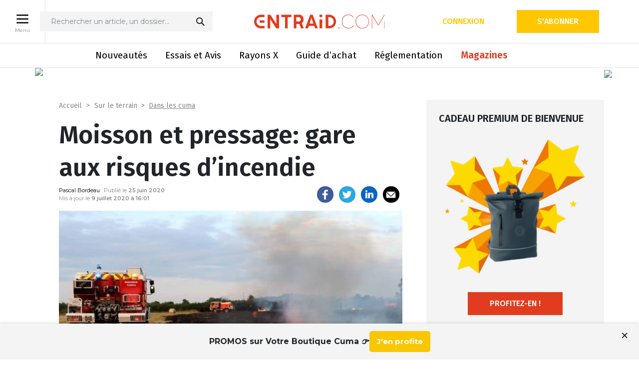

--- FILE ---
content_type: text/html; charset=utf-8
request_url: https://www.google.com/recaptcha/api2/anchor?ar=1&k=6Lew794fAAAAACv8J-BKxpMaWxVoSgNrGHQXVw5u&co=aHR0cHM6Ly93d3cuZW50cmFpZC5jb206NDQz&hl=en&v=PoyoqOPhxBO7pBk68S4YbpHZ&size=invisible&anchor-ms=20000&execute-ms=30000&cb=jzhss7llieh6
body_size: 48662
content:
<!DOCTYPE HTML><html dir="ltr" lang="en"><head><meta http-equiv="Content-Type" content="text/html; charset=UTF-8">
<meta http-equiv="X-UA-Compatible" content="IE=edge">
<title>reCAPTCHA</title>
<style type="text/css">
/* cyrillic-ext */
@font-face {
  font-family: 'Roboto';
  font-style: normal;
  font-weight: 400;
  font-stretch: 100%;
  src: url(//fonts.gstatic.com/s/roboto/v48/KFO7CnqEu92Fr1ME7kSn66aGLdTylUAMa3GUBHMdazTgWw.woff2) format('woff2');
  unicode-range: U+0460-052F, U+1C80-1C8A, U+20B4, U+2DE0-2DFF, U+A640-A69F, U+FE2E-FE2F;
}
/* cyrillic */
@font-face {
  font-family: 'Roboto';
  font-style: normal;
  font-weight: 400;
  font-stretch: 100%;
  src: url(//fonts.gstatic.com/s/roboto/v48/KFO7CnqEu92Fr1ME7kSn66aGLdTylUAMa3iUBHMdazTgWw.woff2) format('woff2');
  unicode-range: U+0301, U+0400-045F, U+0490-0491, U+04B0-04B1, U+2116;
}
/* greek-ext */
@font-face {
  font-family: 'Roboto';
  font-style: normal;
  font-weight: 400;
  font-stretch: 100%;
  src: url(//fonts.gstatic.com/s/roboto/v48/KFO7CnqEu92Fr1ME7kSn66aGLdTylUAMa3CUBHMdazTgWw.woff2) format('woff2');
  unicode-range: U+1F00-1FFF;
}
/* greek */
@font-face {
  font-family: 'Roboto';
  font-style: normal;
  font-weight: 400;
  font-stretch: 100%;
  src: url(//fonts.gstatic.com/s/roboto/v48/KFO7CnqEu92Fr1ME7kSn66aGLdTylUAMa3-UBHMdazTgWw.woff2) format('woff2');
  unicode-range: U+0370-0377, U+037A-037F, U+0384-038A, U+038C, U+038E-03A1, U+03A3-03FF;
}
/* math */
@font-face {
  font-family: 'Roboto';
  font-style: normal;
  font-weight: 400;
  font-stretch: 100%;
  src: url(//fonts.gstatic.com/s/roboto/v48/KFO7CnqEu92Fr1ME7kSn66aGLdTylUAMawCUBHMdazTgWw.woff2) format('woff2');
  unicode-range: U+0302-0303, U+0305, U+0307-0308, U+0310, U+0312, U+0315, U+031A, U+0326-0327, U+032C, U+032F-0330, U+0332-0333, U+0338, U+033A, U+0346, U+034D, U+0391-03A1, U+03A3-03A9, U+03B1-03C9, U+03D1, U+03D5-03D6, U+03F0-03F1, U+03F4-03F5, U+2016-2017, U+2034-2038, U+203C, U+2040, U+2043, U+2047, U+2050, U+2057, U+205F, U+2070-2071, U+2074-208E, U+2090-209C, U+20D0-20DC, U+20E1, U+20E5-20EF, U+2100-2112, U+2114-2115, U+2117-2121, U+2123-214F, U+2190, U+2192, U+2194-21AE, U+21B0-21E5, U+21F1-21F2, U+21F4-2211, U+2213-2214, U+2216-22FF, U+2308-230B, U+2310, U+2319, U+231C-2321, U+2336-237A, U+237C, U+2395, U+239B-23B7, U+23D0, U+23DC-23E1, U+2474-2475, U+25AF, U+25B3, U+25B7, U+25BD, U+25C1, U+25CA, U+25CC, U+25FB, U+266D-266F, U+27C0-27FF, U+2900-2AFF, U+2B0E-2B11, U+2B30-2B4C, U+2BFE, U+3030, U+FF5B, U+FF5D, U+1D400-1D7FF, U+1EE00-1EEFF;
}
/* symbols */
@font-face {
  font-family: 'Roboto';
  font-style: normal;
  font-weight: 400;
  font-stretch: 100%;
  src: url(//fonts.gstatic.com/s/roboto/v48/KFO7CnqEu92Fr1ME7kSn66aGLdTylUAMaxKUBHMdazTgWw.woff2) format('woff2');
  unicode-range: U+0001-000C, U+000E-001F, U+007F-009F, U+20DD-20E0, U+20E2-20E4, U+2150-218F, U+2190, U+2192, U+2194-2199, U+21AF, U+21E6-21F0, U+21F3, U+2218-2219, U+2299, U+22C4-22C6, U+2300-243F, U+2440-244A, U+2460-24FF, U+25A0-27BF, U+2800-28FF, U+2921-2922, U+2981, U+29BF, U+29EB, U+2B00-2BFF, U+4DC0-4DFF, U+FFF9-FFFB, U+10140-1018E, U+10190-1019C, U+101A0, U+101D0-101FD, U+102E0-102FB, U+10E60-10E7E, U+1D2C0-1D2D3, U+1D2E0-1D37F, U+1F000-1F0FF, U+1F100-1F1AD, U+1F1E6-1F1FF, U+1F30D-1F30F, U+1F315, U+1F31C, U+1F31E, U+1F320-1F32C, U+1F336, U+1F378, U+1F37D, U+1F382, U+1F393-1F39F, U+1F3A7-1F3A8, U+1F3AC-1F3AF, U+1F3C2, U+1F3C4-1F3C6, U+1F3CA-1F3CE, U+1F3D4-1F3E0, U+1F3ED, U+1F3F1-1F3F3, U+1F3F5-1F3F7, U+1F408, U+1F415, U+1F41F, U+1F426, U+1F43F, U+1F441-1F442, U+1F444, U+1F446-1F449, U+1F44C-1F44E, U+1F453, U+1F46A, U+1F47D, U+1F4A3, U+1F4B0, U+1F4B3, U+1F4B9, U+1F4BB, U+1F4BF, U+1F4C8-1F4CB, U+1F4D6, U+1F4DA, U+1F4DF, U+1F4E3-1F4E6, U+1F4EA-1F4ED, U+1F4F7, U+1F4F9-1F4FB, U+1F4FD-1F4FE, U+1F503, U+1F507-1F50B, U+1F50D, U+1F512-1F513, U+1F53E-1F54A, U+1F54F-1F5FA, U+1F610, U+1F650-1F67F, U+1F687, U+1F68D, U+1F691, U+1F694, U+1F698, U+1F6AD, U+1F6B2, U+1F6B9-1F6BA, U+1F6BC, U+1F6C6-1F6CF, U+1F6D3-1F6D7, U+1F6E0-1F6EA, U+1F6F0-1F6F3, U+1F6F7-1F6FC, U+1F700-1F7FF, U+1F800-1F80B, U+1F810-1F847, U+1F850-1F859, U+1F860-1F887, U+1F890-1F8AD, U+1F8B0-1F8BB, U+1F8C0-1F8C1, U+1F900-1F90B, U+1F93B, U+1F946, U+1F984, U+1F996, U+1F9E9, U+1FA00-1FA6F, U+1FA70-1FA7C, U+1FA80-1FA89, U+1FA8F-1FAC6, U+1FACE-1FADC, U+1FADF-1FAE9, U+1FAF0-1FAF8, U+1FB00-1FBFF;
}
/* vietnamese */
@font-face {
  font-family: 'Roboto';
  font-style: normal;
  font-weight: 400;
  font-stretch: 100%;
  src: url(//fonts.gstatic.com/s/roboto/v48/KFO7CnqEu92Fr1ME7kSn66aGLdTylUAMa3OUBHMdazTgWw.woff2) format('woff2');
  unicode-range: U+0102-0103, U+0110-0111, U+0128-0129, U+0168-0169, U+01A0-01A1, U+01AF-01B0, U+0300-0301, U+0303-0304, U+0308-0309, U+0323, U+0329, U+1EA0-1EF9, U+20AB;
}
/* latin-ext */
@font-face {
  font-family: 'Roboto';
  font-style: normal;
  font-weight: 400;
  font-stretch: 100%;
  src: url(//fonts.gstatic.com/s/roboto/v48/KFO7CnqEu92Fr1ME7kSn66aGLdTylUAMa3KUBHMdazTgWw.woff2) format('woff2');
  unicode-range: U+0100-02BA, U+02BD-02C5, U+02C7-02CC, U+02CE-02D7, U+02DD-02FF, U+0304, U+0308, U+0329, U+1D00-1DBF, U+1E00-1E9F, U+1EF2-1EFF, U+2020, U+20A0-20AB, U+20AD-20C0, U+2113, U+2C60-2C7F, U+A720-A7FF;
}
/* latin */
@font-face {
  font-family: 'Roboto';
  font-style: normal;
  font-weight: 400;
  font-stretch: 100%;
  src: url(//fonts.gstatic.com/s/roboto/v48/KFO7CnqEu92Fr1ME7kSn66aGLdTylUAMa3yUBHMdazQ.woff2) format('woff2');
  unicode-range: U+0000-00FF, U+0131, U+0152-0153, U+02BB-02BC, U+02C6, U+02DA, U+02DC, U+0304, U+0308, U+0329, U+2000-206F, U+20AC, U+2122, U+2191, U+2193, U+2212, U+2215, U+FEFF, U+FFFD;
}
/* cyrillic-ext */
@font-face {
  font-family: 'Roboto';
  font-style: normal;
  font-weight: 500;
  font-stretch: 100%;
  src: url(//fonts.gstatic.com/s/roboto/v48/KFO7CnqEu92Fr1ME7kSn66aGLdTylUAMa3GUBHMdazTgWw.woff2) format('woff2');
  unicode-range: U+0460-052F, U+1C80-1C8A, U+20B4, U+2DE0-2DFF, U+A640-A69F, U+FE2E-FE2F;
}
/* cyrillic */
@font-face {
  font-family: 'Roboto';
  font-style: normal;
  font-weight: 500;
  font-stretch: 100%;
  src: url(//fonts.gstatic.com/s/roboto/v48/KFO7CnqEu92Fr1ME7kSn66aGLdTylUAMa3iUBHMdazTgWw.woff2) format('woff2');
  unicode-range: U+0301, U+0400-045F, U+0490-0491, U+04B0-04B1, U+2116;
}
/* greek-ext */
@font-face {
  font-family: 'Roboto';
  font-style: normal;
  font-weight: 500;
  font-stretch: 100%;
  src: url(//fonts.gstatic.com/s/roboto/v48/KFO7CnqEu92Fr1ME7kSn66aGLdTylUAMa3CUBHMdazTgWw.woff2) format('woff2');
  unicode-range: U+1F00-1FFF;
}
/* greek */
@font-face {
  font-family: 'Roboto';
  font-style: normal;
  font-weight: 500;
  font-stretch: 100%;
  src: url(//fonts.gstatic.com/s/roboto/v48/KFO7CnqEu92Fr1ME7kSn66aGLdTylUAMa3-UBHMdazTgWw.woff2) format('woff2');
  unicode-range: U+0370-0377, U+037A-037F, U+0384-038A, U+038C, U+038E-03A1, U+03A3-03FF;
}
/* math */
@font-face {
  font-family: 'Roboto';
  font-style: normal;
  font-weight: 500;
  font-stretch: 100%;
  src: url(//fonts.gstatic.com/s/roboto/v48/KFO7CnqEu92Fr1ME7kSn66aGLdTylUAMawCUBHMdazTgWw.woff2) format('woff2');
  unicode-range: U+0302-0303, U+0305, U+0307-0308, U+0310, U+0312, U+0315, U+031A, U+0326-0327, U+032C, U+032F-0330, U+0332-0333, U+0338, U+033A, U+0346, U+034D, U+0391-03A1, U+03A3-03A9, U+03B1-03C9, U+03D1, U+03D5-03D6, U+03F0-03F1, U+03F4-03F5, U+2016-2017, U+2034-2038, U+203C, U+2040, U+2043, U+2047, U+2050, U+2057, U+205F, U+2070-2071, U+2074-208E, U+2090-209C, U+20D0-20DC, U+20E1, U+20E5-20EF, U+2100-2112, U+2114-2115, U+2117-2121, U+2123-214F, U+2190, U+2192, U+2194-21AE, U+21B0-21E5, U+21F1-21F2, U+21F4-2211, U+2213-2214, U+2216-22FF, U+2308-230B, U+2310, U+2319, U+231C-2321, U+2336-237A, U+237C, U+2395, U+239B-23B7, U+23D0, U+23DC-23E1, U+2474-2475, U+25AF, U+25B3, U+25B7, U+25BD, U+25C1, U+25CA, U+25CC, U+25FB, U+266D-266F, U+27C0-27FF, U+2900-2AFF, U+2B0E-2B11, U+2B30-2B4C, U+2BFE, U+3030, U+FF5B, U+FF5D, U+1D400-1D7FF, U+1EE00-1EEFF;
}
/* symbols */
@font-face {
  font-family: 'Roboto';
  font-style: normal;
  font-weight: 500;
  font-stretch: 100%;
  src: url(//fonts.gstatic.com/s/roboto/v48/KFO7CnqEu92Fr1ME7kSn66aGLdTylUAMaxKUBHMdazTgWw.woff2) format('woff2');
  unicode-range: U+0001-000C, U+000E-001F, U+007F-009F, U+20DD-20E0, U+20E2-20E4, U+2150-218F, U+2190, U+2192, U+2194-2199, U+21AF, U+21E6-21F0, U+21F3, U+2218-2219, U+2299, U+22C4-22C6, U+2300-243F, U+2440-244A, U+2460-24FF, U+25A0-27BF, U+2800-28FF, U+2921-2922, U+2981, U+29BF, U+29EB, U+2B00-2BFF, U+4DC0-4DFF, U+FFF9-FFFB, U+10140-1018E, U+10190-1019C, U+101A0, U+101D0-101FD, U+102E0-102FB, U+10E60-10E7E, U+1D2C0-1D2D3, U+1D2E0-1D37F, U+1F000-1F0FF, U+1F100-1F1AD, U+1F1E6-1F1FF, U+1F30D-1F30F, U+1F315, U+1F31C, U+1F31E, U+1F320-1F32C, U+1F336, U+1F378, U+1F37D, U+1F382, U+1F393-1F39F, U+1F3A7-1F3A8, U+1F3AC-1F3AF, U+1F3C2, U+1F3C4-1F3C6, U+1F3CA-1F3CE, U+1F3D4-1F3E0, U+1F3ED, U+1F3F1-1F3F3, U+1F3F5-1F3F7, U+1F408, U+1F415, U+1F41F, U+1F426, U+1F43F, U+1F441-1F442, U+1F444, U+1F446-1F449, U+1F44C-1F44E, U+1F453, U+1F46A, U+1F47D, U+1F4A3, U+1F4B0, U+1F4B3, U+1F4B9, U+1F4BB, U+1F4BF, U+1F4C8-1F4CB, U+1F4D6, U+1F4DA, U+1F4DF, U+1F4E3-1F4E6, U+1F4EA-1F4ED, U+1F4F7, U+1F4F9-1F4FB, U+1F4FD-1F4FE, U+1F503, U+1F507-1F50B, U+1F50D, U+1F512-1F513, U+1F53E-1F54A, U+1F54F-1F5FA, U+1F610, U+1F650-1F67F, U+1F687, U+1F68D, U+1F691, U+1F694, U+1F698, U+1F6AD, U+1F6B2, U+1F6B9-1F6BA, U+1F6BC, U+1F6C6-1F6CF, U+1F6D3-1F6D7, U+1F6E0-1F6EA, U+1F6F0-1F6F3, U+1F6F7-1F6FC, U+1F700-1F7FF, U+1F800-1F80B, U+1F810-1F847, U+1F850-1F859, U+1F860-1F887, U+1F890-1F8AD, U+1F8B0-1F8BB, U+1F8C0-1F8C1, U+1F900-1F90B, U+1F93B, U+1F946, U+1F984, U+1F996, U+1F9E9, U+1FA00-1FA6F, U+1FA70-1FA7C, U+1FA80-1FA89, U+1FA8F-1FAC6, U+1FACE-1FADC, U+1FADF-1FAE9, U+1FAF0-1FAF8, U+1FB00-1FBFF;
}
/* vietnamese */
@font-face {
  font-family: 'Roboto';
  font-style: normal;
  font-weight: 500;
  font-stretch: 100%;
  src: url(//fonts.gstatic.com/s/roboto/v48/KFO7CnqEu92Fr1ME7kSn66aGLdTylUAMa3OUBHMdazTgWw.woff2) format('woff2');
  unicode-range: U+0102-0103, U+0110-0111, U+0128-0129, U+0168-0169, U+01A0-01A1, U+01AF-01B0, U+0300-0301, U+0303-0304, U+0308-0309, U+0323, U+0329, U+1EA0-1EF9, U+20AB;
}
/* latin-ext */
@font-face {
  font-family: 'Roboto';
  font-style: normal;
  font-weight: 500;
  font-stretch: 100%;
  src: url(//fonts.gstatic.com/s/roboto/v48/KFO7CnqEu92Fr1ME7kSn66aGLdTylUAMa3KUBHMdazTgWw.woff2) format('woff2');
  unicode-range: U+0100-02BA, U+02BD-02C5, U+02C7-02CC, U+02CE-02D7, U+02DD-02FF, U+0304, U+0308, U+0329, U+1D00-1DBF, U+1E00-1E9F, U+1EF2-1EFF, U+2020, U+20A0-20AB, U+20AD-20C0, U+2113, U+2C60-2C7F, U+A720-A7FF;
}
/* latin */
@font-face {
  font-family: 'Roboto';
  font-style: normal;
  font-weight: 500;
  font-stretch: 100%;
  src: url(//fonts.gstatic.com/s/roboto/v48/KFO7CnqEu92Fr1ME7kSn66aGLdTylUAMa3yUBHMdazQ.woff2) format('woff2');
  unicode-range: U+0000-00FF, U+0131, U+0152-0153, U+02BB-02BC, U+02C6, U+02DA, U+02DC, U+0304, U+0308, U+0329, U+2000-206F, U+20AC, U+2122, U+2191, U+2193, U+2212, U+2215, U+FEFF, U+FFFD;
}
/* cyrillic-ext */
@font-face {
  font-family: 'Roboto';
  font-style: normal;
  font-weight: 900;
  font-stretch: 100%;
  src: url(//fonts.gstatic.com/s/roboto/v48/KFO7CnqEu92Fr1ME7kSn66aGLdTylUAMa3GUBHMdazTgWw.woff2) format('woff2');
  unicode-range: U+0460-052F, U+1C80-1C8A, U+20B4, U+2DE0-2DFF, U+A640-A69F, U+FE2E-FE2F;
}
/* cyrillic */
@font-face {
  font-family: 'Roboto';
  font-style: normal;
  font-weight: 900;
  font-stretch: 100%;
  src: url(//fonts.gstatic.com/s/roboto/v48/KFO7CnqEu92Fr1ME7kSn66aGLdTylUAMa3iUBHMdazTgWw.woff2) format('woff2');
  unicode-range: U+0301, U+0400-045F, U+0490-0491, U+04B0-04B1, U+2116;
}
/* greek-ext */
@font-face {
  font-family: 'Roboto';
  font-style: normal;
  font-weight: 900;
  font-stretch: 100%;
  src: url(//fonts.gstatic.com/s/roboto/v48/KFO7CnqEu92Fr1ME7kSn66aGLdTylUAMa3CUBHMdazTgWw.woff2) format('woff2');
  unicode-range: U+1F00-1FFF;
}
/* greek */
@font-face {
  font-family: 'Roboto';
  font-style: normal;
  font-weight: 900;
  font-stretch: 100%;
  src: url(//fonts.gstatic.com/s/roboto/v48/KFO7CnqEu92Fr1ME7kSn66aGLdTylUAMa3-UBHMdazTgWw.woff2) format('woff2');
  unicode-range: U+0370-0377, U+037A-037F, U+0384-038A, U+038C, U+038E-03A1, U+03A3-03FF;
}
/* math */
@font-face {
  font-family: 'Roboto';
  font-style: normal;
  font-weight: 900;
  font-stretch: 100%;
  src: url(//fonts.gstatic.com/s/roboto/v48/KFO7CnqEu92Fr1ME7kSn66aGLdTylUAMawCUBHMdazTgWw.woff2) format('woff2');
  unicode-range: U+0302-0303, U+0305, U+0307-0308, U+0310, U+0312, U+0315, U+031A, U+0326-0327, U+032C, U+032F-0330, U+0332-0333, U+0338, U+033A, U+0346, U+034D, U+0391-03A1, U+03A3-03A9, U+03B1-03C9, U+03D1, U+03D5-03D6, U+03F0-03F1, U+03F4-03F5, U+2016-2017, U+2034-2038, U+203C, U+2040, U+2043, U+2047, U+2050, U+2057, U+205F, U+2070-2071, U+2074-208E, U+2090-209C, U+20D0-20DC, U+20E1, U+20E5-20EF, U+2100-2112, U+2114-2115, U+2117-2121, U+2123-214F, U+2190, U+2192, U+2194-21AE, U+21B0-21E5, U+21F1-21F2, U+21F4-2211, U+2213-2214, U+2216-22FF, U+2308-230B, U+2310, U+2319, U+231C-2321, U+2336-237A, U+237C, U+2395, U+239B-23B7, U+23D0, U+23DC-23E1, U+2474-2475, U+25AF, U+25B3, U+25B7, U+25BD, U+25C1, U+25CA, U+25CC, U+25FB, U+266D-266F, U+27C0-27FF, U+2900-2AFF, U+2B0E-2B11, U+2B30-2B4C, U+2BFE, U+3030, U+FF5B, U+FF5D, U+1D400-1D7FF, U+1EE00-1EEFF;
}
/* symbols */
@font-face {
  font-family: 'Roboto';
  font-style: normal;
  font-weight: 900;
  font-stretch: 100%;
  src: url(//fonts.gstatic.com/s/roboto/v48/KFO7CnqEu92Fr1ME7kSn66aGLdTylUAMaxKUBHMdazTgWw.woff2) format('woff2');
  unicode-range: U+0001-000C, U+000E-001F, U+007F-009F, U+20DD-20E0, U+20E2-20E4, U+2150-218F, U+2190, U+2192, U+2194-2199, U+21AF, U+21E6-21F0, U+21F3, U+2218-2219, U+2299, U+22C4-22C6, U+2300-243F, U+2440-244A, U+2460-24FF, U+25A0-27BF, U+2800-28FF, U+2921-2922, U+2981, U+29BF, U+29EB, U+2B00-2BFF, U+4DC0-4DFF, U+FFF9-FFFB, U+10140-1018E, U+10190-1019C, U+101A0, U+101D0-101FD, U+102E0-102FB, U+10E60-10E7E, U+1D2C0-1D2D3, U+1D2E0-1D37F, U+1F000-1F0FF, U+1F100-1F1AD, U+1F1E6-1F1FF, U+1F30D-1F30F, U+1F315, U+1F31C, U+1F31E, U+1F320-1F32C, U+1F336, U+1F378, U+1F37D, U+1F382, U+1F393-1F39F, U+1F3A7-1F3A8, U+1F3AC-1F3AF, U+1F3C2, U+1F3C4-1F3C6, U+1F3CA-1F3CE, U+1F3D4-1F3E0, U+1F3ED, U+1F3F1-1F3F3, U+1F3F5-1F3F7, U+1F408, U+1F415, U+1F41F, U+1F426, U+1F43F, U+1F441-1F442, U+1F444, U+1F446-1F449, U+1F44C-1F44E, U+1F453, U+1F46A, U+1F47D, U+1F4A3, U+1F4B0, U+1F4B3, U+1F4B9, U+1F4BB, U+1F4BF, U+1F4C8-1F4CB, U+1F4D6, U+1F4DA, U+1F4DF, U+1F4E3-1F4E6, U+1F4EA-1F4ED, U+1F4F7, U+1F4F9-1F4FB, U+1F4FD-1F4FE, U+1F503, U+1F507-1F50B, U+1F50D, U+1F512-1F513, U+1F53E-1F54A, U+1F54F-1F5FA, U+1F610, U+1F650-1F67F, U+1F687, U+1F68D, U+1F691, U+1F694, U+1F698, U+1F6AD, U+1F6B2, U+1F6B9-1F6BA, U+1F6BC, U+1F6C6-1F6CF, U+1F6D3-1F6D7, U+1F6E0-1F6EA, U+1F6F0-1F6F3, U+1F6F7-1F6FC, U+1F700-1F7FF, U+1F800-1F80B, U+1F810-1F847, U+1F850-1F859, U+1F860-1F887, U+1F890-1F8AD, U+1F8B0-1F8BB, U+1F8C0-1F8C1, U+1F900-1F90B, U+1F93B, U+1F946, U+1F984, U+1F996, U+1F9E9, U+1FA00-1FA6F, U+1FA70-1FA7C, U+1FA80-1FA89, U+1FA8F-1FAC6, U+1FACE-1FADC, U+1FADF-1FAE9, U+1FAF0-1FAF8, U+1FB00-1FBFF;
}
/* vietnamese */
@font-face {
  font-family: 'Roboto';
  font-style: normal;
  font-weight: 900;
  font-stretch: 100%;
  src: url(//fonts.gstatic.com/s/roboto/v48/KFO7CnqEu92Fr1ME7kSn66aGLdTylUAMa3OUBHMdazTgWw.woff2) format('woff2');
  unicode-range: U+0102-0103, U+0110-0111, U+0128-0129, U+0168-0169, U+01A0-01A1, U+01AF-01B0, U+0300-0301, U+0303-0304, U+0308-0309, U+0323, U+0329, U+1EA0-1EF9, U+20AB;
}
/* latin-ext */
@font-face {
  font-family: 'Roboto';
  font-style: normal;
  font-weight: 900;
  font-stretch: 100%;
  src: url(//fonts.gstatic.com/s/roboto/v48/KFO7CnqEu92Fr1ME7kSn66aGLdTylUAMa3KUBHMdazTgWw.woff2) format('woff2');
  unicode-range: U+0100-02BA, U+02BD-02C5, U+02C7-02CC, U+02CE-02D7, U+02DD-02FF, U+0304, U+0308, U+0329, U+1D00-1DBF, U+1E00-1E9F, U+1EF2-1EFF, U+2020, U+20A0-20AB, U+20AD-20C0, U+2113, U+2C60-2C7F, U+A720-A7FF;
}
/* latin */
@font-face {
  font-family: 'Roboto';
  font-style: normal;
  font-weight: 900;
  font-stretch: 100%;
  src: url(//fonts.gstatic.com/s/roboto/v48/KFO7CnqEu92Fr1ME7kSn66aGLdTylUAMa3yUBHMdazQ.woff2) format('woff2');
  unicode-range: U+0000-00FF, U+0131, U+0152-0153, U+02BB-02BC, U+02C6, U+02DA, U+02DC, U+0304, U+0308, U+0329, U+2000-206F, U+20AC, U+2122, U+2191, U+2193, U+2212, U+2215, U+FEFF, U+FFFD;
}

</style>
<link rel="stylesheet" type="text/css" href="https://www.gstatic.com/recaptcha/releases/PoyoqOPhxBO7pBk68S4YbpHZ/styles__ltr.css">
<script nonce="DJg8LZUjaoYt_sVtYJvNyg" type="text/javascript">window['__recaptcha_api'] = 'https://www.google.com/recaptcha/api2/';</script>
<script type="text/javascript" src="https://www.gstatic.com/recaptcha/releases/PoyoqOPhxBO7pBk68S4YbpHZ/recaptcha__en.js" nonce="DJg8LZUjaoYt_sVtYJvNyg">
      
    </script></head>
<body><div id="rc-anchor-alert" class="rc-anchor-alert"></div>
<input type="hidden" id="recaptcha-token" value="[base64]">
<script type="text/javascript" nonce="DJg8LZUjaoYt_sVtYJvNyg">
      recaptcha.anchor.Main.init("[\x22ainput\x22,[\x22bgdata\x22,\x22\x22,\[base64]/[base64]/MjU1Ong/[base64]/[base64]/[base64]/[base64]/[base64]/[base64]/[base64]/[base64]/[base64]/[base64]/[base64]/[base64]/[base64]/[base64]/[base64]\\u003d\x22,\[base64]\x22,\x22eBVAw44DwpPDlMO0wp1aT08kw4MNSETDg8KuVzoTeFlSZFZtcRppwrFHwpjCsgYLw44Sw484wr0ew7YZw7kkwq8Iw7fDsATCkAlWw7rDuXlVAz0KQnQfwqF9P3cdS2fCucO9w7/DgWnDjnzDgDrCs2c4K29vdcOCwonDsDBJZMOMw7NUworDvsOTw456wqBMPcO4WcK6BQPCscKWw6dcN8KEw5V0woLCjg3DhMOqLzHCjUombzDCvsOqUcK1w5kfw6PDj8ODw4HCo8KQA8OJwqFWw67CtBLCkcOUwoPDmsKwwrJjwpp3eX1swp01JsORPMOhwqs/w7rCocOaw68RHzvCjsOuw5XCpCbDqcK5F8Osw4/Dk8O+w4fDoMK3w77DvzQFK3QGH8O/TzjDuiDCr0sUUmcFTMOSw5fDkMKnc8KNw4wvA8KiGMK9wrALwpgRbMK3w4cQwo7CgHAyUXYgwqHCvVDDg8K0NUbCtMKwwrERwpfCtw/[base64]/wrpVwoTCgyXDvMKjZUVhw7NRw71GMTHDpcOnRErClTs3wrRCw74VZcOqQhA5w5TCocKNNMK7w4V5w4R5fwYTYjrDiFs0CsOldSvDlsOBWMKDWWoFM8OMKsOUw5nDiA3Dm8O0wrYYw7JbLEx1w7PCoBclWcObwpE5wpLCgcKRNVU/w6LDsixtwr3DgQZ6GHPCqX/DgMO+Vktow4DDosO+w5g4wrDDu1/ClnTCr17DhGInECLCl8Kkw4BVN8KNLS5Iw70ww4suwqjDkjUUEsOLw7HDnMK+woDDjMKlNsKJD8OZD8Oxb8K+FsKiw6nClcOhWsKYf2NPwq/CtsKxF8KXWcO1ey/DsBvCgcOcworDgcOUEjJZw4nDisOBwqlfw6/CmcOuwrrDs8KHLFnDpFXCpFXDk0LCo8KkI3DDnEwvQMOUw48XLcOJfMO9w4sSw4bDsUPDmjopw7TCj8Ogw4sXVsKVAyoQGsOmBlLCtizDnsOSVRsecMKlfCcOwp9NfGHDoFEOPn/Cv8OSwqIjW3zCrXfCl1LDqhMpw7dbw6LDmsKcwonCu8KFw6PDsWvCq8K+DX/CncOuLcKIwpk7G8K2eMOsw4UXw6w7IRPDmhTDhFknc8KDD3bCmBzDqncaezRww70Nw7RgwoMfw4LDmHXDmMK0w6QTcsKtCVzChgMZwr/[base64]/w6vDu8K1wqhLA20hwqXCgsOtSC9YRg/Cv0UaYcOccMKqA3Z7w5/DkADDlMKNdcOOdMKcOMOUVcKfEMK1wothwqRTFgDDoi4xDUrDnwDDsQkqwqEUUS5xa2FAAz/[base64]/CmsKIwqzCmkDDjC3CmMOhwrtow4rCscONAUnDvy/Cs1fDosOswpPDuE/CsUgGw7kJMcO/UcOnw5fDuznDlh3DgyPDmDdWCEcnwqgAwpnCtSMoBMOHPsOEwo9vUSwQwp45eDzDpyPDo8Oxw4LDt8KWwowkwodsw4h3VsOHwqQLwo7DvMOHw7otw7LCp8K7RMO/fcOBLsOpcBUPwrIFw5EhIcODwqcoXBnDrMK5P8KNXSLDmMK+wrDCln3CqMKMw6dOwrEEwpB1w6jDuRBmKMK/dRpkBMKbw698IhgEwq7CqBDClBtMw7LDglLDrFPCpG5+w7w/wqTDpmdQdz7DsmrCg8KRw55hw6FFJsKvw5fDkXPCosOIwpF2worDhsO1wr/DgwXCtMKvwqIRFMOoMXHCpcKWwppbVlMuw4AFYMKswrDCrm3CtsOww53CjkvDp8OYbQ/DpEjDq2LCs09EY8KMZ8KSc8Kqb8KXw4FyT8K3T0lNwoVJH8KHw5vDkSQ7NWdle0dkw4LDm8Kyw6EVKMOoPBlJWDRFUcK9C1RaBR9NJxt5wrIce8Oxw5EKwq/[base64]/Cjy7DvinDhy4pwpfCksOvZ8Kuw5IFwqZbwp/CrMKJH1NHDwZ9wqXDpsKrw7onw5nCmEzCkDsrKnnCqMK2diXDlMKlLUPDs8K2YVvDsyXDnMOwJxvCmT/DksK1wqZaUsOeFkh4w7hVwrXCgMKxw5Q0NAwqw5/[base64]/Doz4mwplcby7DlRVTJzHCucOrIsKAw6XCgV0Mw61fw5QSwoXCumArwrrCrcOjw4Aiw53DpsKCw4FNXcOFwrrDoSE1ScKQGcOBCSI7w5xUDAzChcK7Z8Kiw7IVccOTWEbDkGjChcKjwozCg8KcwpJzOMKsQcK7w5HDp8KSw6s/w6zDpxbCo8KkwooEdw9xFjsPwrHCi8KJNcOBXcOzKDHCgTnCjcKLw6hXwpYgCMO+dzJkw4/CpsKAblV8Uw3CiMKfFl7DlWxrYsOyPsK1ehkJw53DjsOdwpHDlStTVsOTwpLCiMOJw5xRw4t6w4Mowp3Ck8OOW8O6H8Ovw6Adwq0yHMOsGGg3w7TDrzMHwqLDtTMCwqrClGnChQcsw7bDs8OnwoNIZA/DssOOw7wKCcOKc8Kew6I3FMOFNEYDdy3DqcKKVsOvOsOwPlNZS8K8bsKZQnl9MjTDrMKww5p9HsOcQ1UQTG1xwr/CpsOtUX7CgyjDrxzDow7ClMKUwqE+A8OWwrPClRnDmcONXRfDm3MiSUpnWMK7LsKSQzTDgwNEw64cJwHDicKSwo7CocOMIgcEw7/Dl2NKTQ/ChMKiwr7DrcOuw4TDgMKXw5HDncO9wodycmjCu8KxDn0EKcO7w4lEw4nDgMOTw5rDg3bDlsK+wpjDocKPwrUuV8KFD1PCjsKnZcKSEsKFw7nDsxMWwr9Iwr93TsKCJEzDv8K/w7nDoyDDj8O/[base64]/CkcKhGcKew5LCo2NtHy8cXMKWQB/Do8Kqw4/CoMKEbjnCqMO2KSnClcK9XUfDsRc3wp3CgUNjwr/CqgocFEzCn8KncistNCRSwrDCsmJBCyJiwqlON8KBwrgKTcKmwpYdw554VcOFwoLDm2IwwrHDkULChMOFWWHDrcKZecOXQMKfwp/DhsKLKDg3w5zDgQxyG8KHwoMoazzDr0oLw54QLmNIw5rCrmhfwpnDisOBU8KMwr7CqQLDmFIhw7XDpSRzUzlrHljDugp8EMOyRwTDlsOewoZneDNCwrgGwrw+V0jDrsKFY34OPW4Rwq/Cv8OBTSzDqFnCp0cKFMOgbsKfwqETwpvCnMODw7nCmcKFw4UxPcKCwrdJa8OZw6zCqVrCs8OTwrjCl3Vrw6rCpWjCjy7Cn8O8XTjDikZgw6nCoCUlw57DmMKNwofDn3PCiMOvw5VSwrTDoU7ChcKVExlnw7XDki7DhcKGU8KSNsOvGjrCjX1XVMK/csOQJh7CisODw4s0IXLDthgFR8Kaw4rDh8KXA8O9BMOhMsKVw7XCimfDhTjDpcKDXcKhwrdYwpPDqRFjUH/DoQnCm1dSUU1wwoLDn37DvMOlNj/ChMKOSMKgeMK5RE7CksKhwprDs8KRLj7ChkjDqHNQw63Cm8KUwpjCvMKFwqBuYRjCvcO4wpRgNsOAw4vDlxHCpMOEwpHDiUJodsKLw5MHPMO/wpfCo1d3Cn/DtVAiw5vCjsKNw7VedW/DiSFGwqTCn38rfh7DnURrQcOCwqR8E8OyfTU3w7vCn8Kvw6HDocOWw6DCp1zChsOPwrrCtEfDk8Ojw4/DmMKgw6NyCDjDoMKgw5DDksOLCBAhG0TDk8OEw4gwKcOtY8OUw7dFX8KBw4N7wr7Ci8Okw4zDsMKfwpbChCLDhwjCgWXDqMOleMK8aMOKVMO9woTDncOSNSXCqV9awrYlwpI5w7PCnMKbwoJLwpXCh04fYVcMwrsVw6zDvB7Cu0RYwp7Cvh1rLV/CjX5Uw67CnwjDt8OTZXBkGMObw6/ClsK8w7seasKKw7HCpRDCvCvCuF06w7wzSFI5w7M1woMew7wPB8KqdxnDq8OcHiXDiHXDsirCo8K4Vgw2w6bChsOgfD3DgcKuacK/wpEce8O3w7MXdSJ7e19fwoTCl8OUIMO7w5bDosKhTMODw5ZUK8OSD0LCgDvDimzCpMKywoHCnBY4w5VYCcKwGsKIM8KSMsOpXBnDgcO6wpk5LBfDqxRIw6zCphd8w7dlaXhPw6kcw6Rew5jCssKpTsKHVDgmw6QbKcO5wpjCusK8Nn7CvGhNw755w7/CosOKQTbCksOHUm7Cs8KKwrDCgsK+w47Cq8KdesOyBGHDqMKCCcK+wq44Zx7DjcOMwoofYMOzwqnDnxgvZsK/esO6wpXCmsKVDQPDtcKvEMKKw7LDjQfCvCTCrMObKQ9FwpXDssKVPhAow4Fowo8HO8OswpdlGMKkwrbDqxLCpwAiH8KYw5LCiCBHw7jCmSB4w71mw6Q2w6YPA3DDtRHCs2rDlcOTZcOdHcKaw6XClMOrwp0FwozCq8KSIcOXw4hzw7J+YzcdASAawpzDnsKnOA/CosKdV8O/VMKnWmLDosO2wpPDqm0CKyDDgMKkbsORwo8ubzDDtkJqwp7DuwbCq3zDm8O2SMOPTgLDhDzCpgjClsOqw6DClMOiwqLDhCYXwozDgsK9CsOEw4hLc8OqasKRwqcbXcKIwo18JMKxw7fCsWxVFDPCh8OTQxJ+w4ZRw7/Cp8KxMsKrwrlVw47CgcOfWV8bIcKhKcOewrjCtlrCncKqw6TCisOxIcODwoHDmcK1NDrCo8KgE8OgwokBEiUEGsOJwotTD8OLwqDCnwXDosKLQSLDrlfDoMK6A8KSw7TDucOow6k5w5FBw4MFw4ZLwrnDjVBUw5/DjMOVK0tJw4Qtwqljw5Fnw68MWMKXw6PCknluOsORfcOTw4vDncOIMjfCmwzCgcOAR8OcSEDCnsK8wpbDisOtHmHDi01Jwp8Lw7bDhUNawrJvTUXDssOcG8OMwp3DkSEMwqc6PTXChjPCiTALJ8OeMh/[base64]/X3fDsMKAw5fCoMOiUQdSEcKUUWDCtg0Ww4HClMKNDcO2w7fDr0HClE7DoGXDsAfCqMOxw6XDtsO9w5khwprClHzDhcKpfTA1w6xdwpbDmsO1w77CosKHw5U7wqnDqMKYdBDCh3rDiGAjCsKuRMOWRj8lIyTCiG8fwqhuwqTDp3tRwr8pw4Y/ITLDscKrwp7Ch8ONTMK/PMOVaHzCv3vCsHLCi8K3BHrCl8KYMj0lwrXCpnbCv8K3wobDkxfCjDo7wq9fTcKYZVklwqQRPT7CisO/w5ttw44feTfDu3I/wpM2wrLCtmnDssKKw5pIJzzDqD/CpsKsJcKxw4Fbw5kxEsOrw5nCpF7DpjzDqcOaSsO7SnjDujw1LsO9EiI5w4zClMORVxXDs8K/[base64]/wpbCsVTDmMK6wqBBcBvDjMOCwr/DrFIOw5jDrkLDvMO9w5fCugTCgkvDhsKIw5cuB8OmDsOqw5NfaA3Dg0UQN8OCwpIow7zDgXTDlkHDqcOCwp3DjHrCrsKkw57DsMKubGBrJcK/[base64]/CtcKewo7CvGvCisObEg92SMO2CcKofj9sYsOIIhzCkcKHNBFMw70QIXhCwrHDmsOOwpvCsMKfSRdFw6EAwow8wofCgCcuw4MYwpvCvMKITMKxw4PDl2vCv8KkYgQYWMOUwo3CqXRCbBzDm37DqntMwo3Ch8OCTzrDhzUyJsOfwqbDvW/DnMKGwpFGw6VvMFhqC01Sw4jCo8KnwrVNPFvDoTnDssOGw67Dtw/DjsOqPwbDssKyHcKtesK1wr7ChSTCusKJw63CmirDo8Opw6PDmMOYw6pNw5s1SsOMUjfCq8OCwp/[base64]/DnMObwrfDg8OLwoTCrgpow7bDhMKVwqfDlT9KK8OLViwUfw3DnRTDrnrCs8O3fMKiZBU8JcOtw6FLd8KiI8K2wrA9PcK7wo/DpcOjwoQrXHwAVGkswrvDjBMaMcKtUHLDocOOZnzDqSfDh8Oew75lwqTDh8OtwrNffMKmw5RawpjDpD/DtcOQw5VROsOdYzfCm8KWYC8RwpRuSXTClMK1w53DusOpwoNZWsKlNyUMw6stwo9xw5TDoj0fEsO9w6rDocO9w4DCoMKUwqnDhVoTwoTCr8O1w6k8KcKCwpZzw7fDlmHChMKwwqzDtyU5wqEawoXDog7CqcKkwr1nfcKhw6PDuMO/bDfCiQVjwq/[base64]/DicODOwNkWsOyWsO9UVQKNMKpw7lXw4tSTXrCqkpKwq/CoCoNdApPwrTDj8Klw49XKEDCusKnwotkc1ZPwr4jwpZ5JcKsNDXCh8O1w5jDiSktVcKQwqV5w5MFZsKICcOkwpheHGEfFMKcwp/CtSvChy86woxPw6PCn8Kcw7FQG0jCvEttw4Ibw6rDqMKnbmMiwoPCmCk8KgEyw6HDq8KqUsOhw77DiMOBwqrDgcKDwqEmwppcEyBfRcOWwofDrg0vw6/DiMKSbsKzwpXCmMKGwozCtMKrwp/Dg8Khw7zClw3DkmzCrMKdwoBlcsO/wpgqOFnDoxcPFkvDtMOndMKsTsOVw57CljMVXsKrcW7Dk8KeAcOKwqMtw55lw7BkY8Kewo5sLsOiQzRSwoBqw7XDoGLDs3Aya1/Cv2PDvRlUw6sdwoHCtXhQw5HDucK7wr8NGULCpEXDs8O2aVvDrsOpwoI/[base64]/[base64]/N3HDul1uecKyasK/wrfDrG0cRAHDp8Kvwo/[base64]/CtFpawpnCu8KkwqzDomHDhCvDkjzClkQJw7/Ch2knNsKoByzDhMOwXcKDw5TCkyg0e8K/JGLChGfCsTMpw5Ryw4DCpSXDhH7DslPCnG5cTcKuBsKnL8OKd1fDo8OUwrVow7bDncOTwpHCl8OswrvCmcOzwqrDnMOdw4EdQ3tZa3XCj8K+FDh2wqYYw4pxwp7Cgz/DvsOmclvCs1HCpgzCgzNXcAPCixRzUGw/wrEOwqceURfCvMOsw77DgcK1FitrwpNEIsKmwocgwrthDsKCw4DDmk8xw49Mw7PDjzRDw7hJwp/DlzTDn2nCuMO+w6bCvsKxasOuwpfDii8/[base64]/ODppVybClEnCukLDtRtRQsOEw7NrwrrDj37Cl8ONw6bDncKfSnHCiMKFwpAdwrHCtMKLwrEuU8K9QsOYwo3CpMK0wro5w5MTCMKFwq3CpsO+EsKYw70RCsK4wolceyHCvm3DusKUTMOJQsKNwoLDsihaWsK2b8KuwoY/w70Iw7Jpw7Y/JcOXZjHClwBxwp8pMichEl/[base64]/DjiHDuMKxd2dyPMOww4NnwoHDq013WcOVwoIPJT/CmDsBGDURSxrDhMKkw67Cpn/[base64]/cnHCgUjDsj99w7rChsK0w53CpX4vwrJlLiXDqhTDjMOXb8OywoLDvyHCvcO2w40qwoQCwrJNM17DpHs0N8Ozwr06S2nDnsKewolgw5UDCsOpVsKrPRVhw7VIw4ZMw6AWwolTw44iw7bDicKNCcOYUcOZwo56W8KgV8Kbwol/[base64]/CoTNceiZ3wqHCqsOFUsO0CSXDpsKER8OYw6xVwr/Cj1LChMOBwrXCsRHCgsK2wqTDlxrDuDHCl8OKw7zDnMKdIMO3NMKdw7RZI8KWwqUkw47CrsO4dMOIwoTDqn1Nwr/DiB8Uw69NwonCsAwjwrLDpcO5w4p6D8OresOVUG/CoBYJCEIBOsKqZsKtwrJYKWXCnzrCq1nDjcO4woLDuwwrwrzDlFLDpxHDs8KlTMOtY8KVw6vDi8KufsKRw5zCqMKOBcKjw4cTwpUKBsKlFMKOZMOTw4s2cB/[base64]/[base64]/[base64]/DoQPDpArDm8KcZcKONm8mw7rCgsKPwqIoCXFawpvDinTCrMORe8Kvw75ObVbDthnCuSZvwoFJDjBjw70Cw6XDkMKzJUbCiwDCm8O9bDvCkgHDusK8wpZlwojCrsOhcHjCtngdMXnDrcOJwoLCvMOnwoFhC8OvPsKJw5x9Pg5vIsOzwqd/w6sOQzcYCCVKdsKnw7xFdVQxCX3CjMO9McOAwq/[base64]/wrkePcOIw4XCiBssa8O/wpgbwpLDmxPCq8O6JsOmLcOsJQnDnyzCrMOPw4LClRo3b8OVw4PCh8O+N3XDqsOjwrANwpvChsOvEcOOwrjCjsKGwpPCmcOgwoXCncOyUcOVw5HDoV9oJ3/[base64]/Cl8Omw4Fgwq5MwpvCqkvCoDcVS1I+NsO+w7/CscOrwqFNbG4mw6xBASLDhXofTmM3w7pfwo0ONMK1MsKgMmbCvsKGd8KWX8KZXyvDtwhIbjohwqwPwo4lbQR9KVlBw5XDq8OkaMOXw4HDs8KIQMKPwo/DiisJecO/[base64]/DpcKdw53CkzMtbMKrwpLClcOKwqRjwpByXMOqUhbDqkrDl8OUworCjMK3w5VDw77DqCzCtg3DmMO9w65DcjJNfXDDkWvChQnCrMOjwqzDt8OLHcK/U8KwwpwJO8OIwoV/w5YmwodQwrQ5AMOlw6LDkSTCoMKEMnE3CcOGw5TDgAh7wqVCc8KMNMOvdx/[base64]/CgMOWw4J/GBnDpcKlR8Ohw4dfNcOFw448wqvDmcKHO8KKw6gww7AkP8OTdVfDssOqwqRlw6nCjsKXw5/DmMOzGyvDgcKKPxPCmG3CqkjCqcKaw7Q3VMOKVmccCgl6IEgzw4fCtwoIw7PDr2PDqMOlwpkaw7/[base64]/CqMK9bMO+wq9/Z8Ktw4lWAcOow7pRPBXCt0LCgwrCnMKKEcOVw4PDkBUjw6VKwo4WwrMfw7sGw4A7wplNw7bDti3Cph3DhxjCqn8Fwp0kGsOowrxbKThbQS8Yw75SwqYHwo/CqEtGTsKxeMK0UcO3w4TDlWZvFMO8w6HCnsKHw4/CmMKNwoLCpCJSwrBiMhDDk8OIw6pPWsOtb3dJw7Usb8Oow4zCuEM/w7jCgX/CgMKHw4QLKmvDpsKOwqY6ZiTDl8OEHMKUT8Osw4Urw6g5MS7DnsO9OcOtMMO3dkLDoUkQw7bCjcOHHWbCjWfDiA96w7DDngE9PsOGHcKKwr/DlHYXwpLDlWnDq2bCu0nDslbCmRTDn8KOwpslXcKOcFfDlC/[base64]/[base64]/[base64]/GGfCumLDlsOaIHFhNHPCpUXCtcOOcwvDl1zDqcOxZsO+w58Jw6/[base64]/Cs8OeR8KcWV/Dhh9CacOEwq7Dh8KGwqFoVFxow4g3UR/CrW5BwpBfw7xewqfDqHXDm8OxwojDm0fCvnJFwobDrcKMe8O1D0vDtcKdw70kwobCvXIhA8KVOcKdwr8Bw5YEwpoqRcKbQTsfwo/DiMKWw4jClmXDnMK5wpwkw7owVVgFwoY7BGpiVMKcwpjCngjCuMOtCMOnw50kwqLDvSpswo3DpMK2woduL8OeYMKXwpxuwpPDlsOoBMO/JwArwpMvwp3CqMK2G8KewoDDmsKowqnCs1UkNMKiwpsHdwE0wrjCmTjCpRnCs8KhC03Cuj7DjsKRFhUJXUMqVsK7w4ZhwpF7BDbDn2ZZw4vCjS9Bwq/CvT/[base64]/[base64]/[base64]/DrcO8GMOFIAQrfcO6wrjDt8KVwpTCh2PDr8O7OMKlw4DDmMKZT8KDO8Kow4d2MW8Dw4LCvGbCp8OYSxfDg1LCumA2w4/[base64]/DsBDDlnw9w7MNwoV2T8OEwo/CgcOcTTNLLHjCni14wpHDlMKew5RCeEHClUYOw5xTfcK8woHCglwPw61GV8ONwp4nwp0pSwFPwpQ1BxweAx/CocOHw7oLw7vCvllIBsKBI8K0woNNUSTCnWVfwqEWRsOwwooMR3LDmMO/w4IFa2lowq3CmE5qD3xcw6NsC8KaCMKPOFQGXsOsH3/Dp03DvmQZOj0GXsOMw4bDtlFsw4x7N2sVwotBTnnCswXDhMOGSl96ZsKTMMONwrxhwpjCqcKYJ0xnw4/[base64]/DiMKZScODwrbConU8w5bCvUI/w5JpD8KvNUTCjksVSsOCPMOKHMKaw54hw5gUcMOsw4LCi8OeUVDDu8Kxw4XDnMKSwqFewrEJUEgJwofDtmAhFMK/RMKddsOrw78VfxPClURcJHtBwozCi8Kxw5RFFsKSaAdbORwYOMOYWBg5ZcO9WsOLSXImBcOow5TDucKsw5vDhcKhQ0vCs8KHwpfDhDszw5UDwoDDuxjDjyXCkcOow43CvVsBU3cLwqtPBjDDg3bCuktzJFxHO8KYVsK/wqPCkmI6MT7Di8Kmw5bCmQ3DnMKDwp/[base64]/DqcOaw57CpMOyNk/CkFLDr8OMecKCw4Rwwr/[base64]/w6jCpsOddCx2CcODP0dGW8O6WVLDlDopw6/CrGkowrDDhA7ClxwAwr8NwoXDt8O+wqvCtjE/McOgVcKSOwVHAQjDqkjDl8OwwofDqm5zwo3DsMOvBcKRD8KVaMK/wqbCkj/DssOvw6lUw6xTwr/[base64]/Ct8KMwqTDtQU6Dm3Ch8OXw7FoMgXClcO1wqFew7bDvcOLJV5jfcKRw7hdwpXDh8OUCMKLw6XCvMK5w5JsAn5kwr7ClCjCiMK6wojCvcO0PsOjw7bCu24wwoPCnjwgw4TDjnAqw7Ihwo/[base64]/[base64]/[base64]/CgcOfwoFFY8Oaw6XCgMKTEsKAw7ZHe2/Di20DworDkmXDscKhCMKbGUNhw6nCin4kwrF8WcK3N0zDq8KHw6IMwpbDqcK0CMO9w5cwK8KZK8OXw4EVw5x+w4PCocO8w7g5wrfCocKtw7/CnsKIX8ONwrcLZXQRU8KdUiTCqCbCg2/DksKEeA0Nwo9AwqgFwqzDkHdKw4nCicO7w7UFI8K+wrfCsSR2wqlCFx7Clz0nwoFqFhAJagHDq3xdGxkRw491w4Bhw4TCoMOlw5/[base64]/[base64]/DlzCtClUwrTDuW/[base64]/ClcKTBTzCmsKtwp0Vw483wq/Csx0zw70/OBxtw5TDgVpyCzo2w6/DsgsyfULCoMKkQUfCmcOswqQnwohDRMOzIQ0cf8KVBElxwrJIwoBowr3DgMKxw4ZwLn5yw7Z4EMOGwofDg1JhUgNvw4oSL1bCl8KMwolmwrIEw4vDk8KQw7k/wrhowrbDkcK4w5HCmkrDjcKlWQlNOl5zwqZwwrtOc8O2w6fDp348JA7DvsK6wrtZwpQMMcK5w4NJVUjCsTsHwo0rwpjCvwXDuCVtwp7DjHbCmx3CrMOew7UrGgcHw7hsOcK7XcOdw6zChB/CjBfCkirDn8O8w4/DusKfeMOtV8OMw6VzwogXF3wWP8O3DMOhwrk4VWlsEnghVMKrFlFccwrDlcKjwpIhw5QiJxXDrsOiRcOcTsKFw6HDrsOVMBNow4zCm1hMw5dvScKGdMK+w57DuyHCm8OMKsKiwoFEQSfDn8Oow6N/w6Mxw4zCpcOXY8KZb3JRbMOnw4/ChcO5wrQ+e8OVw7nCt8O1R1JlMcKsw705wpAmLcOHw60Cw6kacsOIw48twpJ9EcOnwqA1w7XDngXDn2HCosKHw4IYwoLDkQrDiHYtUMKSw5N/wpjCssKaw7/Cm2/Dp8KSw69dYinCgsOLw5zCuVfDmcOWwobDqT/CpsKWVMO9UWwbBX/DoRnCvMKLZsOcPMOBUBJyUzs/w6Yew6DCg8KyHcORA8K4w7x3cAhVwrEBChnDl0pSNXXDtWbCmsKkw4bDssKgwp8OIkzDu8OTw43DoV0hwp8UNMKOw4HChxHCpxtuBMKBw7AlFAd3Q8OMI8K9IjLDgwHCph47w7TCqHl/w63DtSNyw5XDpj8IdTwaInLCksKaJg1dIcKSciQCwo1MERY2XmtUOUASw4jDsMK2woLDmlLDvjVjwqEwwojCpVHCp8O8w6UzGS0TPsObw6TDgVZtw4LCtMKAUXDDhcO8LMKgwoIgwrDDiEIoXDMTBU3CoUF6B8Oqwow/wrRbwoxxw7bDrMOEw4gpZ1MPPMKYw6dnSsKuRsOpHx7DpGUGw4DCtkbDiMKfBG7Ds8ONwpzCt1A/wrTDmsKVScOyw77DoFY/dwDCrsKvwrnCpcKSaXRRIypqdcKXwpXDtcKtw4HCk07DmRbDisKDw4zCpVhyHcKhQMOgcntTUsO1wooXwrA2ZFrDkcOAZDx1bsKSw7rCggJlw7o2OnMFV1XCg2PCjcO6wpbDqMOkOxrDjcKvw6/[base64]/[base64]/[base64]/DrsOqJSzCnxXDjMKXUsKQd1QyZkNII1XChcKNw4oewqxCJgNLw6LCncOQw6rDgsKxw5HCqhchO8OhNR/DuCJYw53Dm8OvYsOAwoHDiyXDo8KtwqRBMcK7wqfDr8OEewQ3bsKsw4PDondCTXhvw57DosKAw5AaWRnCtcKtw4nDnsKrwqfCqhoCwrFMw7bDgA7DkMOrfW1hfGs9w4dlYMK9w7NTYiLDocKywq/DqHwdB8KEAsKJw5sew4ZmWsONMUXCmzdKO8KTw6d8wqxFYEBnwpMJMmnDsTTDicK2woZoFsKPLRjCu8OWw4rCmyfClcOzw4TCjcOyQsOhD2LChsKDw7rCpzcHaWXDnHLDrDnDpcKffgQqRMK5IMKKay8CXwI2w4gYb1DDnjdUA2MeKcOMAHjCnMOAwqXCnQ8/McKOUQbDvkfDlcKTEDVEwrhNH0fCmUIrw6vDmB7DhsK0eD7Dt8OIw754DsKuX8O9ZE7CnTwOwp/DlxjCuMOiw47DjcKiZhlqwp5Pw54yLsOYL8O9wo7CrksZw7vDpR99w4PDhWbCikU/[base64]/WMKuw4rCs8KfBMKZb8Ofw64ow4VywqdDwqnDokDChkxIFMKBw4ZjwqgXMmdzwoIsw7XDocKuw7HCg31PSsK5w63Cq0RcwozCpcOfb8OzXFPCqw3CijrCtMKla1rDp8O6esKCw4pvTFE5bgDCvMO1H2/CiV0gc2hWA1bDsnTCpsKMRMO7B8KDTWLCoj7CgB/DggxewroPZsOGSsO7wrnCkVU6WnfCvcKMCiUfw4ZGwrxiw58/Tn0iwql6Ok3ConTCnV9Kw4XCscKPwrwaw7fDgsKiOVYOesOCbcOUwoQxasOYw5IFOGMUwrfCji87W8ODQMK5OMOQwoo/YcKKw5zCoRQqPTgKVMOVGcKUw6MkYk3DkHwqLsKnwpfCkVzDiRAnwoHDsyDCr8KGwqzDphMoQloPF8OUwo8sEsKGwoLDjsK/woXDvjs+wod/KQF4McOmwojCvjUtIMKbwpjDmgNtHW7DjAMEfMKkLcKQEELDjMOwUsOjwooUwrrCjm7DiyMFNhl7dnLDp8ONSWzDvsK5BsOMIGVfLcKww6JyHsKTw6ddw53CvjbCr8KkQ3DCtQ3Dt1fDn8KpwoN0ZMOVwoTDvcObOcO4w7bDkcOSwoVawo/Dn8OIMjYSw6TDjWE+SAPCm8OJGcOFKBsoHcKWG8KeT1wYw6kmMxnCqzjDm0/DnsKqOcOICsK+wp9tbmY0w5NBCcKzahUBDijCv8OFwrEyD1cKwqFNwpLCgQ7Ct8OkwoXDn0R6djUtbiwNw6Bjw65CwoELAcOXUcOzdsO1c28fFQPCsWI8UMO2RzQAwqbCqwdGwozDiwzCnzTDhMKewpfCn8OUIMOzbsOsaE/Doy/CnsOvw5/[base64]/[base64]/Di8OcXi/[base64]/w79twqIVNsKNwrHDrgl3wp0YZ3o1w7bCvE/[base64]/[base64]/[base64]/w6PDtsOHw4nDssKFQMK2NDDCusKFZx8DJMOaJGfDq8OjP8KIB0BkVcOROSFWwpjDgwE2Z8KCw70pw7fCscKPwrnClMOuw4vCpjzCjFvCjMOoACgaXC0iwpLDik3DlV3CrzLCr8K/w4EjwoU+wpBxXHVbQjXCnmEGwqYnw5dUw5HDuyrDni3Ds8KXI1tJw57Dm8OHw7rCmTTCtcKldsO+w51HwqQNXSwvU8K2w7fDuMOOwoXChsKONsOyRijCuhVzwq/[base64]/Cm8KoJnsDXmHCiMKcJcOWwpHCkcKbYMKcw4sIOMO1dBrDnnbDlcOIa8OGw5PDm8KGwrgsaDYQw6p2XzDDgMOTw4JrcwPDvj/CisKPwrk/RmQNw6bCuyEUw5xjCRHCn8ONw7/DhDBJw7tDw4LCuWzDrV5Cw7DDiWzDj8KYw5xHFMKewo/[base64]/DoC3CvFhaMcKqw6bDvhLCucOrPsKRPcKgw5IuwqhVAVtRNA/Dh8O9DijCksOZwqLCv8OEPWA4UcKsw5E/[base64]/DrFQ/[base64]/w4o2OcKUdRfCoMOIwpjDncOmwrJGQm8kE1drUhZJXcOgw5t/JwfCjMOXKsO6w7kOSFnDklTDi2HCgcKzwqDDokBteHwBw79JdjXDnkF1w5omCcKrwrTDk1bCmMKkwrJswrvCt8KKfcKtYhbCi8O7w4vDtcOXUsOMw7XCssKiw4ArwqE5wqhPw5/[base64]/[base64]/DlDDhz3Dg8K3FyfCiG4yA8OBw77DmsKYZMKRw4rCtAgQwqQ1wrUzIyrCiMOpHcKdwrFSHRZJKhNCG8KFLgpofhjDnwB5HT5/[base64]/DviBGw73DisOiBzXDkMKrLQZaYsOewrvDgMKlw7DCoDLCj8OENX/CjcKnw6QwwofCgQnCjsKQPMOvw745I0o5wovCmSVxbhzCkS86UC0bw5kcwq/DucO7w7YWMBUlcx14wp7DpWLCo3suasKNUzLDqcOoMyjDihnCs8K6WkQkJsKow4bCn10fw4vDhcOIWMO8wqTCs8OAw74bw7PCsMOoH2/Dox8BwrXDgsOIwpAXYzLClMOBQ8KIwq4dV8OywrjCosOwwp3ChcOfNsKUwpzDmMKvVAYVbDdNGE0Awqwdbz13CXs3U8KbEcOeGXzDq8O6UhgiwqzCgxTCgMKBRsOLB8OHw77CvzorEHNsw7QXA8OEw5tfMMO/w6TCjBLCuHVHw4bDnHwCw4FkcyJJw5DChcKrOkTCq8OYDMO7YsOsasOKw6LDkkrDvsOsWMOrDFjCtgfDmcOlwr3CsTR1CcOdwpxbZmsWQxDCuGpuKMOnw4xIw4IdYUDDlHrCuG87wrRmw5bDl8O+wonDoMO7OyldwogATsKjYgY/KVrDlHh7MxNPwqRuQldwBUV2SANDNTASwqtGCkDDssOdV8OrwqHDkA/DssOyFsOmcnd3wqnDhMOdbEYNwqISWcKEw7PCowPDlsKGWwnCisKbw5DCs8Omw4MQwprChMOKfW8Xw47CvzrCmwnCgGQJbxBFTSUewr3ChsOMw7kIwrfCtcK9XgTDqMOVRk/CkGnDhjDCoytTw78EwrLCsxRPw4PCrh1OKlXCuAonRFLCqQAgw73Cv8OwH8OQwq7Ck8KdMcKUDMKRw713w6d2wrfDgBDCkxAdwqbCsQ5jwpjClS3Ch8OKM8OnQl1tGcOCACocwp3CnsOZw7xBYcKKXDzCqBLCjT/DgcKcSDtWWMKgw73CjA3Do8O3wrfDuzloDmnCkcK9w4PCtcOpwpbCjAlaw43DscOdwq9Bw5lww4RPNVQ+woDDoMOXGBzClcOlXC/Do3nDkMKpF1Bsw4Mmw49ewpk7w6jChlgJw51ZNMOxwrJswrXDlAZzY8ORwrzDpsK9GsOuay8qdHxEXC/ClcORYcO3E8ORw4slcMKqKcOGfsKaMcKxwpDDuyPChR1oVlnDtMKADnTCmcK2w5XCmcKGASrDgcKqdGp8BWLCu1EawrHCicK9NsO/AcOdwr7DoRzDnTNAw6fDmsOrJBrDmwQsBEPDjncBXmFSHnTDhGAJwqNJwpwEdQVYwqJrMMKQWMKANsOMwofCqsK0woHCq2DCmjZsw7RJw6seGTrClnzCglUjNsOKw74wfkPCjsOPScKYK8KTbcKuEMOfw6HDum/CiX3DpGlKN8KiZ8ONJ8OjwpZyLSgvw7JuZiZHfMORanQxPcKUWG8Cw63CiQNdZx9QFsKhwoI+fiHCpsK0DMKHw6rDnB1VccOPw6VkQMOjIEVcwp5kMS3Do8KKNMOXw63DlgnDqDk8wrpWZsK5w6/[base64]/YsOFTEnCqDJJw70TJUVvw6XCl1NKfcO9ZsONZcKyD8KXc23CjA7Ck8KfJsOXFy3CnCjChcK1PsOXw4J5acKpQsKVw7zCmsOwwpcQeMOWwp7DoiPCvMOqwqbDkcOIAh4\\u003d\x22],null,[\x22conf\x22,null,\x226Lew794fAAAAACv8J-BKxpMaWxVoSgNrGHQXVw5u\x22,0,null,null,null,0,[21,125,63,73,95,87,41,43,42,83,102,105,109,121],[1017145,594],0,null,null,null,null,0,null,0,null,700,1,null,0,\[base64]/76lBhnEnQkZnOKMAhnM8xEZ\x22,0,0,null,null,1,null,0,1,null,null,null,0],\x22https://www.entraid.com:443\x22,null,[3,1,1],null,null,null,1,3600,[\x22https://www.google.com/intl/en/policies/privacy/\x22,\x22https://www.google.com/intl/en/policies/terms/\x22],\x22eZOcHRZGgLwZOHNcq0tJEhiOSGrD9b2ymRI3z7i1e1E\\u003d\x22,1,0,null,1,1769183924156,0,0,[247,247],null,[36,50,221,231,183],\x22RC-ZWeFx1vCKm-1Kg\x22,null,null,null,null,null,\x220dAFcWeA5sCy1Rz25uD859KOWXlnlceZoSJJSZiBocVk7soPDxsJsW-A_KiMGQnnxeMC82yDNGftjBPUei-0Jr4jfMMSI6A483Mw\x22,1769266724124]");
    </script></body></html>

--- FILE ---
content_type: text/css; charset=utf-8
request_url: https://www.entraid.com/wp-content/themes/entraidv3/assets/css/print.css?ver=1.0
body_size: -278
content:
.no-print {
	display: none!important;
}

article .wp-caption img, 
figure img,
article .size-full{
	width: auto;
	height: auto;
	max-width: auto;
}

img:not(article> img){
	display: none;
}


--- FILE ---
content_type: image/svg+xml
request_url: https://www.entraid.com/wp-content/themes/entraidv3/assets/img/profil.svg
body_size: -126
content:
<svg id="Calque_1" data-name="Calque 1" xmlns="http://www.w3.org/2000/svg" width="24" height="24" viewBox="0 0 24 24"><defs><style>.cls-1,.cls-2{fill:none;}.cls-1{stroke:#000;stroke-miterlimit:10;stroke-width:2px;}</style></defs><circle class="cls-1" cx="12" cy="7.19121" r="3.90988"/><path class="cls-1" d="M18.89927,21.31641c0-4.42631-3.7616-6.55817-6.89927-6.55817S5.10073,16.8901,5.10073,21.31641Z"/><rect class="cls-2" width="24" height="24"/></svg>

--- FILE ---
content_type: application/javascript; charset=UTF-8
request_url: https://www.smartadserver.com/h/nshow?siteid=564646&pgid=1713712&fmtid=118386&tag=sas_118386&tmstp=2239287967&visit=S&acd=1769180324518&opid=56f3227d-1e60-499c-845e-924aa343331c&opdt=1769180324520&ckid=959122023998112511&cappid=959122023998112511&async=1&systgt=%24qc%3D4787745%3B%24ql%3DHigh%3B%24qpc%3D43201%3B%24qpc%3D43*%3B%24qpc%3D432*%3B%24qpc%3D4320*%3B%24qpc%3D43201*%3B%24qt%3D152_2192_12416t%3B%24dma%3D535%3B%24qo%3D6%3B%24b%3D16999%3B%24o%3D12100%3B%24sw%3D1280%3B%24sh%3D600&tgt=presse%3Bmoissonneuse%2Bbatteuse%3Bmoisson%3Bincendie%3Bpaille%3BEntraid%2BJuillet-ao%C3%BBt%2B2020%3BDans%2Bles%2Bcuma%3B%3B%24dt%3D1t%3B%24dma%3D535&pgDomain=https%3A%2F%2Fwww.entraid.com%2Farticles%2Ffeux-de-champs-moisson-pressage&noadcbk=sas.noad&dmodel=unknown&dmake=Apple&reqid=cc9ffeb7-4dd9-4f94-84da-843dbb4d74f9&reqdt=1769180324599&oppid=56f3227d-1e60-499c-845e-924aa343331c&insid=13078883
body_size: 2844
content:
/*_hs_*/;var sas = sas || {};
if(sas && sas.events && sas.events.fire && typeof sas.events.fire === "function" )
        sas.events.fire("ad", { tagId: "sas_118386", formatId: 118386 }, "sas_118386");;/*_hs_*/(()=>{"use strict";var t={4888:(t,e)=>{Object.defineProperty(e,"__esModule",{value:!0}),e.LoadManager=void 0;class s{constructor(){this.scripts=new Map,this.callbacks=[]}static getUrls(t){const e=window.sas,s="string"==typeof t?[t]:t,a=e.utils.cdns[location.protocol]||e.utils.cdns["https:"]||"https://ced-ns.sascdn.com";return s.map(t=>a.replace(/\/+$/,"")+"/"+t.replace(/^\/+/,""))}static loadLink(t){const e=document.createElement("link");e.rel="stylesheet",e.href=t,document.head.appendChild(e)}static loadLinkCdn(t){s.getUrls(t).forEach(s.loadLink)}loadScriptCdn(t,e){const a=s.getUrls(t);for(const t of a){let e=this.scripts.get(t);e||(e={url:t,loaded:!1},this.scripts.set(t,e),this.loadScript(e))}(null==e?void 0:e.onLoad)&&(this.callbacks.push({called:!1,dependencies:a,function:e.onLoad}),this.executeCallbacks())}onScriptLoad(t){t.loaded=!0,this.executeCallbacks()}loadScript(t){const e=document.currentScript,s=document.createElement("script");s.onload=()=>this.onScriptLoad(t),s.src=t.url,e?(e.insertAdjacentElement("afterend",s),window.sas.currentScript=e):document.head.appendChild(s)}executeCallbacks(){this.callbacks.forEach(t=>{!t.called&&t.dependencies.every(t=>{var e;return null===(e=this.scripts.get(t))||void 0===e?void 0:e.loaded})&&(t.called=!0,t.function())}),this.callbacks=this.callbacks.filter(t=>!t.called)}}e.LoadManager=s}},e={};function s(a){var c=e[a];if(void 0!==c)return c.exports;var l=e[a]={exports:{}};return t[a](l,l.exports,s),l.exports}(()=>{const t=s(4888);window.sas=window.sas||{};const e=window.sas;e.utils=e.utils||{},e.utils.cdns=e.utils.cdns||{},e.utils._callbacks=e.utils._callbacks||{},e.events=e.events||{};const a=e.utils.loadManager||new t.LoadManager;e.utils.loadManager=a,e.utils.loadScriptCdn=a.loadScriptCdn.bind(a),e.utils.loadLinkCdn=t.LoadManager.loadLinkCdn})()})();

(function(sas) {
	var config = {
		insertionId: Number(13078883),
		pageId: '1713712',
		pgDomain: 'https%3a%2f%2fwww.entraid.com',
		sessionId: new Date().getTime(),
		baseActionUrl: 'https://use1.smartadserver.com/track/action?siteid=564646&fmtid=118386&pid=1713712&iid=13078883&sid=2239287967&scriptid=99340&opid=56f3227d-1e60-499c-845e-924aa343331c&opdt=1769180324599&bldv=15390&srcfn=diff&reqid=cc9ffeb7-4dd9-4f94-84da-843dbb4d74f9&reqdt=1769180324599&oppid=56f3227d-1e60-499c-845e-924aa343331c&gdpr=0',
		formatId: Number(118386),
		tagId: 'sas_118386',
		oba: Number(0),
		isAsync: window.sas_ajax || true,
		customScript: String(''),
		filePath: (document.location.protocol == 'https:' ? 'https://ced-ns.sascdn.com' : 'http://ced-ns.sascdn.com') + '/diff/templates/',
		creativeFeedback: Boolean(0),
		dsa: String(''),
		creative: {
			id: Number(41547801),
			url: 'https://creatives.sascdn.com/diff/4533/advertiser/534020/202601_ENTRAID_605x500_Smart_d7d683a2-48c2-4604-9ba1-048658d33c22.png',
			type: Number(1),
			width: Number(('605' === '100%') ? 0 : '605'),
			height: Number(('500' === '100%') ? 0 : '500'),
			clickUrl: 'https://use1.smartadserver.com/click?imgid=41547801&insid=13078883&pgid=1713712&fmtid=118386&ckid=959122023998112511&uii=5320560950178895499&acd=1769180325275&tmstp=2239287967&tgt=presse%3bmoissonneuse%2bbatteuse%3bmoisson%3bincendie%3bpaille%3bEntraid%2bJuillet-ao%c3%bbt%2b2020%3bDans%2bles%2bcuma%3b%3b%24dt%3d1t%3b%24dma%3d535%3b%24dt%3d1t%3b%24dma%3d535%3b%24hc&systgt=%24qc%3d4787745%3b%24ql%3dUnknown%3b%24qpc%3d43201*%3b%24qpc%3d43*%3b%24qpc%3d432*%3b%24qpc%3d4320*%3b%24qpc%3d43201*%3b%24qpc%3d43201**%3b%24qt%3d152_2192_12416t%3b%24dma%3d535%3b%24qo%3d6%3b%24b%3d16999%3b%24o%3d12100%3b%24sw%3d1280%3b%24sh%3d600&envtype=0&imptype=0&gdpr=0&pgDomain=https%3a%2f%2fwww.entraid.com%2farticles%2ffeux-de-champs-moisson-pressage&cappid=959122023998112511&scriptid=99340&opid=56f3227d-1e60-499c-845e-924aa343331c&opdt=1769180324599&bldv=15390&srcfn=diff&reqid=cc9ffeb7-4dd9-4f94-84da-843dbb4d74f9&reqdt=1769180324599&oppid=56f3227d-1e60-499c-845e-924aa343331c&eqs=f3e7211334e514d340bef75291bfb4d169f5c251&go=https%3a%2f%2fwww.agrikomp.com%2ffr%2finstallations%2fagripure%2f',
			clickUrlArray: ["https://use1.smartadserver.com/click?imgid=41547801&insid=13078883&pgid=1713712&fmtid=118386&ckid=959122023998112511&uii=5320560950178895499&acd=1769180325275&tmstp=2239287967&tgt=presse%3bmoissonneuse%2bbatteuse%3bmoisson%3bincendie%3bpaille%3bEntraid%2bJuillet-ao%c3%bbt%2b2020%3bDans%2bles%2bcuma%3b%3b%24dt%3d1t%3b%24dma%3d535%3b%24dt%3d1t%3b%24dma%3d535%3b%24hc&systgt=%24qc%3d4787745%3b%24ql%3dUnknown%3b%24qpc%3d43201*%3b%24qpc%3d43*%3b%24qpc%3d432*%3b%24qpc%3d4320*%3b%24qpc%3d43201*%3b%24qpc%3d43201**%3b%24qt%3d152_2192_12416t%3b%24dma%3d535%3b%24qo%3d6%3b%24b%3d16999%3b%24o%3d12100%3b%24sw%3d1280%3b%24sh%3d600&envtype=0&imptype=0&gdpr=0&pgDomain=https%3a%2f%2fwww.entraid.com%2farticles%2ffeux-de-champs-moisson-pressage&cappid=959122023998112511&scriptid=99340&opid=56f3227d-1e60-499c-845e-924aa343331c&opdt=1769180324599&bldv=15390&srcfn=diff&reqid=cc9ffeb7-4dd9-4f94-84da-843dbb4d74f9&reqdt=1769180324599&oppid=56f3227d-1e60-499c-845e-924aa343331c&eqs=f3e7211334e514d340bef75291bfb4d169f5c251&go=https%3a%2f%2fwww.agrikomp.com%2ffr%2finstallations%2fagripure%2f"],
			oryginalClickUrl: 'https://www.agrikomp.com/fr/installations/agripure/',
			clickTarget: !0 ? '_blank' : '',
			agencyCode: String(''),
			creativeCountPixelUrl: 'https://use1.smartadserver.com/h/aip?uii=5320560950178895499&tmstp=2239287967&ckid=959122023998112511&systgt=%24qc%3d4787745%3b%24ql%3dUnknown%3b%24qpc%3d43201*%3b%24qpc%3d43*%3b%24qpc%3d432*%3b%24qpc%3d4320*%3b%24qpc%3d43201*%3b%24qpc%3d43201**%3b%24qt%3d152_2192_12416t%3b%24dma%3d535%3b%24qo%3d6%3b%24b%3d16999%3b%24o%3d12100%3b%24sw%3d1280%3b%24sh%3d600&acd=1769180325275&envtype=0&siteid=564646&tgt=presse%3bmoissonneuse%2bbatteuse%3bmoisson%3bincendie%3bpaille%3bEntraid%2bJuillet-ao%c3%bbt%2b2020%3bDans%2bles%2bcuma%3b%3b%24dt%3d1t%3b%24dma%3d535%3b%24dt%3d1t%3b%24dma%3d535%3b%24hc&gdpr=0&opid=56f3227d-1e60-499c-845e-924aa343331c&opdt=1769180324599&bldv=15390&srcfn=diff&reqid=cc9ffeb7-4dd9-4f94-84da-843dbb4d74f9&reqdt=1769180324599&oppid=56f3227d-1e60-499c-845e-924aa343331c&visit=S&statid=6&imptype=0&intgtype=0&pgDomain=https%3a%2f%2fwww.entraid.com%2farticles%2ffeux-de-champs-moisson-pressage&cappid=959122023998112511&capp=0&mcrdbt=0&insid=13078883&imgid=41547801&pgid=1713712&fmtid=118386&isLazy=0&scriptid=99340',
			creativeClickCountPixelUrl: 41547801 ? 'https://use1.smartadserver.com/h/cp?imgid=41547801&insid=13078883&pgid=1713712&fmtid=118386&ckid=959122023998112511&uii=5320560950178895499&acd=1769180325275&tmstp=2239287967&tgt=presse%3bmoissonneuse%2bbatteuse%3bmoisson%3bincendie%3bpaille%3bEntraid%2bJuillet-ao%c3%bbt%2b2020%3bDans%2bles%2bcuma%3b%3b%24dt%3d1t%3b%24dma%3d535%3b%24dt%3d1t%3b%24dma%3d535%3b%24hc&systgt=%24qc%3d4787745%3b%24ql%3dUnknown%3b%24qpc%3d43201*%3b%24qpc%3d43*%3b%24qpc%3d432*%3b%24qpc%3d4320*%3b%24qpc%3d43201*%3b%24qpc%3d43201**%3b%24qt%3d152_2192_12416t%3b%24dma%3d535%3b%24qo%3d6%3b%24b%3d16999%3b%24o%3d12100%3b%24sw%3d1280%3b%24sh%3d600&envtype=0&imptype=0&gdpr=0&pgDomain=https%3a%2f%2fwww.entraid.com%2farticles%2ffeux-de-champs-moisson-pressage&cappid=959122023998112511&scriptid=99340&opid=56f3227d-1e60-499c-845e-924aa343331c&opdt=1769180324599&bldv=15390&srcfn=diff&reqid=cc9ffeb7-4dd9-4f94-84da-843dbb4d74f9&reqdt=1769180324599&oppid=56f3227d-1e60-499c-845e-924aa343331c&eqs=f3e7211334e514d340bef75291bfb4d169f5c251' : 'https://use1.smartadserver.com/h/micp?imgid=0&insid=13078883&pgid=1713712&fmtid=118386&ckid=959122023998112511&uii=5320560950178895499&acd=1769180325275&tmstp=2239287967&tgt=presse%3bmoissonneuse%2bbatteuse%3bmoisson%3bincendie%3bpaille%3bEntraid%2bJuillet-ao%c3%bbt%2b2020%3bDans%2bles%2bcuma%3b%3b%24dt%3d1t%3b%24dma%3d535%3b%24dt%3d1t%3b%24dma%3d535%3b%24hc&systgt=%24qc%3d4787745%3b%24ql%3dUnknown%3b%24qpc%3d43201*%3b%24qpc%3d43*%3b%24qpc%3d432*%3b%24qpc%3d4320*%3b%24qpc%3d43201*%3b%24qpc%3d43201**%3b%24qt%3d152_2192_12416t%3b%24dma%3d535%3b%24qo%3d6%3b%24b%3d16999%3b%24o%3d12100%3b%24sw%3d1280%3b%24sh%3d600&envtype=0&imptype=0&gdpr=0&pgDomain=https%3a%2f%2fwww.entraid.com%2farticles%2ffeux-de-champs-moisson-pressage&cappid=959122023998112511&scriptid=99340&opid=56f3227d-1e60-499c-845e-924aa343331c&opdt=1769180324599&bldv=15390&srcfn=diff&reqid=cc9ffeb7-4dd9-4f94-84da-843dbb4d74f9&reqdt=1769180324599&oppid=56f3227d-1e60-499c-845e-924aa343331c&eqs=f3e7211334e514d340bef75291bfb4d169f5c251',
			safeFrame: Boolean(0)
		},
		statisticTracking: {
			viewcount:'https://use1.smartadserver.com/track/action?siteid=564646&fmtid=118386&pid=1713712&iid=13078883&sid=2239287967&scriptid=99340&opid=56f3227d-1e60-499c-845e-924aa343331c&opdt=1769180324599&bldv=15390&srcfn=diff&reqid=cc9ffeb7-4dd9-4f94-84da-843dbb4d74f9&reqdt=1769180324599&oppid=56f3227d-1e60-499c-845e-924aa343331c&gdpr=0&key=viewcount&num1=0&num3=&cid=41547801&pgDomain=https%3a%2f%2fwww.entraid.com%2farticles%2ffeux-de-champs-moisson-pressage&imptype=0&envtype=0'
		}
	};
	sas.utils.cdns['http:'] = 'http://ced-ns.sascdn.com';
	sas.utils.cdns['https:'] = 'https://ced-ns.sascdn.com';
	sas.utils.loadScriptCdn('/diff/templates/ts/dist/banner/sas-banner-1.13.js', {
		async: config.isAsync, onLoad: function() {
			newObj13078883 = new Banner(config);
			newObj13078883.init();
		}
	});
})(window.sas);

--- FILE ---
content_type: application/javascript; charset=UTF-8
request_url: https://www.smartadserver.com/h/nshow?siteid=564646&pgid=1713712&fmtid=118382&tag=sas_118382&tmstp=2239287967&visit=S&acd=1769180324518&opid=9d10af51-6206-438d-9694-246e6e3ec4cb&opdt=1769180324520&ckid=959122023998112511&cappid=959122023998112511&async=1&systgt=%24qc%3D4787745%3B%24ql%3DHigh%3B%24qpc%3D43201%3B%24qpc%3D43*%3B%24qpc%3D432*%3B%24qpc%3D4320*%3B%24qpc%3D43201*%3B%24qt%3D152_2192_12416t%3B%24dma%3D535%3B%24qo%3D6%3B%24b%3D16999%3B%24o%3D12100%3B%24sw%3D1280%3B%24sh%3D600&tgt=presse%3Bmoissonneuse%2Bbatteuse%3Bmoisson%3Bincendie%3Bpaille%3BEntraid%2BJuillet-ao%C3%BBt%2B2020%3BDans%2Bles%2Bcuma%3B%3B%24dt%3D1t%3B%24dma%3D535&pgDomain=https%3A%2F%2Fwww.entraid.com%2Farticles%2Ffeux-de-champs-moisson-pressage&noadcbk=sas.noad&dmodel=unknown&dmake=Apple&reqid=cc9ffeb7-4dd9-4f94-84da-843dbb4d74f9&reqdt=1769180324599&oppid=9d10af51-6206-438d-9694-246e6e3ec4cb&insid=13073443
body_size: 2848
content:
/*_hs_*/;var sas = sas || {};
if(sas && sas.events && sas.events.fire && typeof sas.events.fire === "function" )
        sas.events.fire("ad", { tagId: "sas_118382", formatId: 118382 }, "sas_118382");;/*_hs_*/(()=>{"use strict";var t={4888:(t,e)=>{Object.defineProperty(e,"__esModule",{value:!0}),e.LoadManager=void 0;class s{constructor(){this.scripts=new Map,this.callbacks=[]}static getUrls(t){const e=window.sas,s="string"==typeof t?[t]:t,a=e.utils.cdns[location.protocol]||e.utils.cdns["https:"]||"https://ced-ns.sascdn.com";return s.map(t=>a.replace(/\/+$/,"")+"/"+t.replace(/^\/+/,""))}static loadLink(t){const e=document.createElement("link");e.rel="stylesheet",e.href=t,document.head.appendChild(e)}static loadLinkCdn(t){s.getUrls(t).forEach(s.loadLink)}loadScriptCdn(t,e){const a=s.getUrls(t);for(const t of a){let e=this.scripts.get(t);e||(e={url:t,loaded:!1},this.scripts.set(t,e),this.loadScript(e))}(null==e?void 0:e.onLoad)&&(this.callbacks.push({called:!1,dependencies:a,function:e.onLoad}),this.executeCallbacks())}onScriptLoad(t){t.loaded=!0,this.executeCallbacks()}loadScript(t){const e=document.currentScript,s=document.createElement("script");s.onload=()=>this.onScriptLoad(t),s.src=t.url,e?(e.insertAdjacentElement("afterend",s),window.sas.currentScript=e):document.head.appendChild(s)}executeCallbacks(){this.callbacks.forEach(t=>{!t.called&&t.dependencies.every(t=>{var e;return null===(e=this.scripts.get(t))||void 0===e?void 0:e.loaded})&&(t.called=!0,t.function())}),this.callbacks=this.callbacks.filter(t=>!t.called)}}e.LoadManager=s}},e={};function s(a){var c=e[a];if(void 0!==c)return c.exports;var l=e[a]={exports:{}};return t[a](l,l.exports,s),l.exports}(()=>{const t=s(4888);window.sas=window.sas||{};const e=window.sas;e.utils=e.utils||{},e.utils.cdns=e.utils.cdns||{},e.utils._callbacks=e.utils._callbacks||{},e.events=e.events||{};const a=e.utils.loadManager||new t.LoadManager;e.utils.loadManager=a,e.utils.loadScriptCdn=a.loadScriptCdn.bind(a),e.utils.loadLinkCdn=t.LoadManager.loadLinkCdn})()})();

(function(sas) {
	var config = {
		insertionId: Number(13073443),
		pageId: '1713712',
		pgDomain: 'https%3a%2f%2fwww.entraid.com',
		sessionId: new Date().getTime(),
		baseActionUrl: 'https://use1.smartadserver.com/track/action?siteid=564646&fmtid=118382&pid=1713712&iid=13073443&sid=2239287967&scriptid=99340&opid=9d10af51-6206-438d-9694-246e6e3ec4cb&opdt=1769180324599&bldv=15390&srcfn=diff&reqid=cc9ffeb7-4dd9-4f94-84da-843dbb4d74f9&reqdt=1769180324599&oppid=9d10af51-6206-438d-9694-246e6e3ec4cb&gdpr=0',
		formatId: Number(118382),
		tagId: 'sas_118382',
		oba: Number(0),
		isAsync: window.sas_ajax || true,
		customScript: String(''),
		filePath: (document.location.protocol == 'https:' ? 'https://ced-ns.sascdn.com' : 'http://ced-ns.sascdn.com') + '/diff/templates/',
		creativeFeedback: Boolean(0),
		dsa: String(''),
		creative: {
			id: Number(41532636),
			url: 'https://creatives.sascdn.com/diff/4533/advertiser/531768/Banniere-haut-1140x150--Hydroadvanced-2026_85c7968a-4636-48f6-9157-74945fba18fc.gif',
			type: Number(1),
			width: Number(('1140' === '100%') ? 0 : '1140'),
			height: Number(('150' === '100%') ? 0 : '150'),
			clickUrl: 'https://use1.smartadserver.com/click?imgid=41532636&insid=13073443&pgid=1713712&fmtid=118382&ckid=959122023998112511&uii=716660316064240560&acd=1769180325276&tmstp=2239287967&tgt=presse%3bmoissonneuse%2bbatteuse%3bmoisson%3bincendie%3bpaille%3bEntraid%2bJuillet-ao%c3%bbt%2b2020%3bDans%2bles%2bcuma%3b%3b%24dt%3d1t%3b%24dma%3d535%3b%24dt%3d1t%3b%24dma%3d535%3b%24hc&systgt=%24qc%3d4787745%3b%24ql%3dUnknown%3b%24qpc%3d43201*%3b%24qpc%3d43*%3b%24qpc%3d432*%3b%24qpc%3d4320*%3b%24qpc%3d43201*%3b%24qpc%3d43201**%3b%24qt%3d152_2192_12416t%3b%24dma%3d535%3b%24qo%3d6%3b%24b%3d16999%3b%24o%3d12100%3b%24sw%3d1280%3b%24sh%3d600&envtype=0&imptype=0&gdpr=0&pgDomain=https%3a%2f%2fwww.entraid.com%2farticles%2ffeux-de-champs-moisson-pressage&cappid=959122023998112511&scriptid=99340&opid=9d10af51-6206-438d-9694-246e6e3ec4cb&opdt=1769180324599&bldv=15390&srcfn=diff&reqid=cc9ffeb7-4dd9-4f94-84da-843dbb4d74f9&reqdt=1769180324599&oppid=9d10af51-6206-438d-9694-246e6e3ec4cb&eqs=1dcb00906ab6d169da36e9172841f1317c28ed4a&go=https%3a%2f%2fwww.colaertessieux.fr%2ffr%2fproduits%2fsuspension-hydroadvanced%2f',
			clickUrlArray: ["https://use1.smartadserver.com/click?imgid=41532636&insid=13073443&pgid=1713712&fmtid=118382&ckid=959122023998112511&uii=716660316064240560&acd=1769180325276&tmstp=2239287967&tgt=presse%3bmoissonneuse%2bbatteuse%3bmoisson%3bincendie%3bpaille%3bEntraid%2bJuillet-ao%c3%bbt%2b2020%3bDans%2bles%2bcuma%3b%3b%24dt%3d1t%3b%24dma%3d535%3b%24dt%3d1t%3b%24dma%3d535%3b%24hc&systgt=%24qc%3d4787745%3b%24ql%3dUnknown%3b%24qpc%3d43201*%3b%24qpc%3d43*%3b%24qpc%3d432*%3b%24qpc%3d4320*%3b%24qpc%3d43201*%3b%24qpc%3d43201**%3b%24qt%3d152_2192_12416t%3b%24dma%3d535%3b%24qo%3d6%3b%24b%3d16999%3b%24o%3d12100%3b%24sw%3d1280%3b%24sh%3d600&envtype=0&imptype=0&gdpr=0&pgDomain=https%3a%2f%2fwww.entraid.com%2farticles%2ffeux-de-champs-moisson-pressage&cappid=959122023998112511&scriptid=99340&opid=9d10af51-6206-438d-9694-246e6e3ec4cb&opdt=1769180324599&bldv=15390&srcfn=diff&reqid=cc9ffeb7-4dd9-4f94-84da-843dbb4d74f9&reqdt=1769180324599&oppid=9d10af51-6206-438d-9694-246e6e3ec4cb&eqs=1dcb00906ab6d169da36e9172841f1317c28ed4a&go=https%3a%2f%2fwww.colaertessieux.fr%2ffr%2fproduits%2fsuspension-hydroadvanced%2f"],
			oryginalClickUrl: 'https://www.colaertessieux.fr/fr/produits/suspension-hydroadvanced/',
			clickTarget: !0 ? '_blank' : '',
			agencyCode: String(''),
			creativeCountPixelUrl: 'https://use1.smartadserver.com/h/aip?uii=716660316064240560&tmstp=2239287967&ckid=959122023998112511&systgt=%24qc%3d4787745%3b%24ql%3dUnknown%3b%24qpc%3d43201*%3b%24qpc%3d43*%3b%24qpc%3d432*%3b%24qpc%3d4320*%3b%24qpc%3d43201*%3b%24qpc%3d43201**%3b%24qt%3d152_2192_12416t%3b%24dma%3d535%3b%24qo%3d6%3b%24b%3d16999%3b%24o%3d12100%3b%24sw%3d1280%3b%24sh%3d600&acd=1769180325276&envtype=0&siteid=564646&tgt=presse%3bmoissonneuse%2bbatteuse%3bmoisson%3bincendie%3bpaille%3bEntraid%2bJuillet-ao%c3%bbt%2b2020%3bDans%2bles%2bcuma%3b%3b%24dt%3d1t%3b%24dma%3d535%3b%24dt%3d1t%3b%24dma%3d535%3b%24hc&gdpr=0&opid=9d10af51-6206-438d-9694-246e6e3ec4cb&opdt=1769180324599&bldv=15390&srcfn=diff&reqid=cc9ffeb7-4dd9-4f94-84da-843dbb4d74f9&reqdt=1769180324599&oppid=9d10af51-6206-438d-9694-246e6e3ec4cb&visit=S&statid=6&imptype=0&intgtype=0&pgDomain=https%3a%2f%2fwww.entraid.com%2farticles%2ffeux-de-champs-moisson-pressage&cappid=959122023998112511&capp=0&mcrdbt=0&insid=13073443&imgid=41532636&pgid=1713712&fmtid=118382&isLazy=0&scriptid=99340',
			creativeClickCountPixelUrl: 41532636 ? 'https://use1.smartadserver.com/h/cp?imgid=41532636&insid=13073443&pgid=1713712&fmtid=118382&ckid=959122023998112511&uii=716660316064240560&acd=1769180325276&tmstp=2239287967&tgt=presse%3bmoissonneuse%2bbatteuse%3bmoisson%3bincendie%3bpaille%3bEntraid%2bJuillet-ao%c3%bbt%2b2020%3bDans%2bles%2bcuma%3b%3b%24dt%3d1t%3b%24dma%3d535%3b%24dt%3d1t%3b%24dma%3d535%3b%24hc&systgt=%24qc%3d4787745%3b%24ql%3dUnknown%3b%24qpc%3d43201*%3b%24qpc%3d43*%3b%24qpc%3d432*%3b%24qpc%3d4320*%3b%24qpc%3d43201*%3b%24qpc%3d43201**%3b%24qt%3d152_2192_12416t%3b%24dma%3d535%3b%24qo%3d6%3b%24b%3d16999%3b%24o%3d12100%3b%24sw%3d1280%3b%24sh%3d600&envtype=0&imptype=0&gdpr=0&pgDomain=https%3a%2f%2fwww.entraid.com%2farticles%2ffeux-de-champs-moisson-pressage&cappid=959122023998112511&scriptid=99340&opid=9d10af51-6206-438d-9694-246e6e3ec4cb&opdt=1769180324599&bldv=15390&srcfn=diff&reqid=cc9ffeb7-4dd9-4f94-84da-843dbb4d74f9&reqdt=1769180324599&oppid=9d10af51-6206-438d-9694-246e6e3ec4cb&eqs=1dcb00906ab6d169da36e9172841f1317c28ed4a' : 'https://use1.smartadserver.com/h/micp?imgid=0&insid=13073443&pgid=1713712&fmtid=118382&ckid=959122023998112511&uii=716660316064240560&acd=1769180325276&tmstp=2239287967&tgt=presse%3bmoissonneuse%2bbatteuse%3bmoisson%3bincendie%3bpaille%3bEntraid%2bJuillet-ao%c3%bbt%2b2020%3bDans%2bles%2bcuma%3b%3b%24dt%3d1t%3b%24dma%3d535%3b%24dt%3d1t%3b%24dma%3d535%3b%24hc&systgt=%24qc%3d4787745%3b%24ql%3dUnknown%3b%24qpc%3d43201*%3b%24qpc%3d43*%3b%24qpc%3d432*%3b%24qpc%3d4320*%3b%24qpc%3d43201*%3b%24qpc%3d43201**%3b%24qt%3d152_2192_12416t%3b%24dma%3d535%3b%24qo%3d6%3b%24b%3d16999%3b%24o%3d12100%3b%24sw%3d1280%3b%24sh%3d600&envtype=0&imptype=0&gdpr=0&pgDomain=https%3a%2f%2fwww.entraid.com%2farticles%2ffeux-de-champs-moisson-pressage&cappid=959122023998112511&scriptid=99340&opid=9d10af51-6206-438d-9694-246e6e3ec4cb&opdt=1769180324599&bldv=15390&srcfn=diff&reqid=cc9ffeb7-4dd9-4f94-84da-843dbb4d74f9&reqdt=1769180324599&oppid=9d10af51-6206-438d-9694-246e6e3ec4cb&eqs=1dcb00906ab6d169da36e9172841f1317c28ed4a',
			safeFrame: Boolean(0)
		},
		statisticTracking: {
			viewcount:'https://use1.smartadserver.com/track/action?siteid=564646&fmtid=118382&pid=1713712&iid=13073443&sid=2239287967&scriptid=99340&opid=9d10af51-6206-438d-9694-246e6e3ec4cb&opdt=1769180324599&bldv=15390&srcfn=diff&reqid=cc9ffeb7-4dd9-4f94-84da-843dbb4d74f9&reqdt=1769180324599&oppid=9d10af51-6206-438d-9694-246e6e3ec4cb&gdpr=0&key=viewcount&num1=0&num3=&cid=41532636&pgDomain=https%3a%2f%2fwww.entraid.com%2farticles%2ffeux-de-champs-moisson-pressage&imptype=0&envtype=0'
		}
	};
	sas.utils.cdns['http:'] = 'http://ced-ns.sascdn.com';
	sas.utils.cdns['https:'] = 'https://ced-ns.sascdn.com';
	sas.utils.loadScriptCdn('/diff/templates/ts/dist/banner/sas-banner-1.13.js', {
		async: config.isAsync, onLoad: function() {
			newObj13073443 = new Banner(config);
			newObj13073443.init();
		}
	});
})(window.sas);

--- FILE ---
content_type: application/javascript; charset=UTF-8
request_url: https://www.smartadserver.com/h/nshow?siteid=564646&pgid=1713712&fmtid=118383&tag=sas_118383&tmstp=2239287967&visit=S&acd=1769180324518&opid=fc892015-273a-41d8-8aea-7ae924b58ed4&opdt=1769180324520&ckid=959122023998112511&cappid=959122023998112511&async=1&systgt=%24qc%3D4787745%3B%24ql%3DHigh%3B%24qpc%3D43201%3B%24qpc%3D43*%3B%24qpc%3D432*%3B%24qpc%3D4320*%3B%24qpc%3D43201*%3B%24qt%3D152_2192_12416t%3B%24dma%3D535%3B%24qo%3D6%3B%24b%3D16999%3B%24o%3D12100%3B%24sw%3D1280%3B%24sh%3D600&tgt=presse%3Bmoissonneuse%2Bbatteuse%3Bmoisson%3Bincendie%3Bpaille%3BEntraid%2BJuillet-ao%C3%BBt%2B2020%3BDans%2Bles%2Bcuma%3B%3B%24dt%3D1t%3B%24dma%3D535&pgDomain=https%3A%2F%2Fwww.entraid.com%2Farticles%2Ffeux-de-champs-moisson-pressage&noadcbk=sas.noad&dmodel=unknown&dmake=Apple&reqid=cc9ffeb7-4dd9-4f94-84da-843dbb4d74f9&reqdt=1769180324599&oppid=fc892015-273a-41d8-8aea-7ae924b58ed4&insid=13073443
body_size: 2846
content:
/*_hs_*/;var sas = sas || {};
if(sas && sas.events && sas.events.fire && typeof sas.events.fire === "function" )
        sas.events.fire("ad", { tagId: "sas_118383", formatId: 118383 }, "sas_118383");;/*_hs_*/(()=>{"use strict";var t={4888:(t,e)=>{Object.defineProperty(e,"__esModule",{value:!0}),e.LoadManager=void 0;class s{constructor(){this.scripts=new Map,this.callbacks=[]}static getUrls(t){const e=window.sas,s="string"==typeof t?[t]:t,a=e.utils.cdns[location.protocol]||e.utils.cdns["https:"]||"https://ced-ns.sascdn.com";return s.map(t=>a.replace(/\/+$/,"")+"/"+t.replace(/^\/+/,""))}static loadLink(t){const e=document.createElement("link");e.rel="stylesheet",e.href=t,document.head.appendChild(e)}static loadLinkCdn(t){s.getUrls(t).forEach(s.loadLink)}loadScriptCdn(t,e){const a=s.getUrls(t);for(const t of a){let e=this.scripts.get(t);e||(e={url:t,loaded:!1},this.scripts.set(t,e),this.loadScript(e))}(null==e?void 0:e.onLoad)&&(this.callbacks.push({called:!1,dependencies:a,function:e.onLoad}),this.executeCallbacks())}onScriptLoad(t){t.loaded=!0,this.executeCallbacks()}loadScript(t){const e=document.currentScript,s=document.createElement("script");s.onload=()=>this.onScriptLoad(t),s.src=t.url,e?(e.insertAdjacentElement("afterend",s),window.sas.currentScript=e):document.head.appendChild(s)}executeCallbacks(){this.callbacks.forEach(t=>{!t.called&&t.dependencies.every(t=>{var e;return null===(e=this.scripts.get(t))||void 0===e?void 0:e.loaded})&&(t.called=!0,t.function())}),this.callbacks=this.callbacks.filter(t=>!t.called)}}e.LoadManager=s}},e={};function s(a){var c=e[a];if(void 0!==c)return c.exports;var l=e[a]={exports:{}};return t[a](l,l.exports,s),l.exports}(()=>{const t=s(4888);window.sas=window.sas||{};const e=window.sas;e.utils=e.utils||{},e.utils.cdns=e.utils.cdns||{},e.utils._callbacks=e.utils._callbacks||{},e.events=e.events||{};const a=e.utils.loadManager||new t.LoadManager;e.utils.loadManager=a,e.utils.loadScriptCdn=a.loadScriptCdn.bind(a),e.utils.loadLinkCdn=t.LoadManager.loadLinkCdn})()})();

(function(sas) {
	var config = {
		insertionId: Number(13073443),
		pageId: '1713712',
		pgDomain: 'https%3a%2f%2fwww.entraid.com',
		sessionId: new Date().getTime(),
		baseActionUrl: 'https://use1.smartadserver.com/track/action?siteid=564646&fmtid=118383&pid=1713712&iid=13073443&sid=2239287967&scriptid=99340&opid=fc892015-273a-41d8-8aea-7ae924b58ed4&opdt=1769180324599&bldv=15390&srcfn=diff&reqid=cc9ffeb7-4dd9-4f94-84da-843dbb4d74f9&reqdt=1769180324599&oppid=fc892015-273a-41d8-8aea-7ae924b58ed4&gdpr=0',
		formatId: Number(118383),
		tagId: 'sas_118383',
		oba: Number(0),
		isAsync: window.sas_ajax || true,
		customScript: String(''),
		filePath: (document.location.protocol == 'https:' ? 'https://ced-ns.sascdn.com' : 'http://ced-ns.sascdn.com') + '/diff/templates/',
		creativeFeedback: Boolean(0),
		dsa: String(''),
		creative: {
			id: Number(41532639),
			url: 'https://creatives.sascdn.com/diff/4533/advertiser/531768/banniere_gauche_1080x390_Hydroadvanced_2026_copie_f3b46620-29e5-4974-a0c3-d00c952d5360.jpg',
			type: Number(1),
			width: Number(('390' === '100%') ? 0 : '390'),
			height: Number(('1080' === '100%') ? 0 : '1080'),
			clickUrl: 'https://use1.smartadserver.com/click?imgid=41532639&insid=13073443&pgid=1713712&fmtid=118383&ckid=959122023998112511&uii=1602585230349826563&acd=1769180325276&tmstp=2239287967&tgt=presse%3bmoissonneuse%2bbatteuse%3bmoisson%3bincendie%3bpaille%3bEntraid%2bJuillet-ao%c3%bbt%2b2020%3bDans%2bles%2bcuma%3b%3b%24dt%3d1t%3b%24dma%3d535%3b%24dt%3d1t%3b%24dma%3d535%3b%24hc&systgt=%24qc%3d4787745%3b%24ql%3dUnknown%3b%24qpc%3d43201*%3b%24qpc%3d43*%3b%24qpc%3d432*%3b%24qpc%3d4320*%3b%24qpc%3d43201*%3b%24qpc%3d43201**%3b%24qt%3d152_2192_12416t%3b%24dma%3d535%3b%24qo%3d6%3b%24b%3d16999%3b%24o%3d12100%3b%24sw%3d1280%3b%24sh%3d600&envtype=0&imptype=0&gdpr=0&pgDomain=https%3a%2f%2fwww.entraid.com%2farticles%2ffeux-de-champs-moisson-pressage&cappid=959122023998112511&scriptid=99340&opid=fc892015-273a-41d8-8aea-7ae924b58ed4&opdt=1769180324599&bldv=15390&srcfn=diff&reqid=cc9ffeb7-4dd9-4f94-84da-843dbb4d74f9&reqdt=1769180324599&oppid=fc892015-273a-41d8-8aea-7ae924b58ed4&eqs=1dcb00906ab6d169da36e9172841f1317c28ed4a&go=https%3a%2f%2fwww.colaertessieux.fr%2ffr%2fproduits%2fsuspension-hydroadvanced%2f',
			clickUrlArray: ["https://use1.smartadserver.com/click?imgid=41532639&insid=13073443&pgid=1713712&fmtid=118383&ckid=959122023998112511&uii=1602585230349826563&acd=1769180325276&tmstp=2239287967&tgt=presse%3bmoissonneuse%2bbatteuse%3bmoisson%3bincendie%3bpaille%3bEntraid%2bJuillet-ao%c3%bbt%2b2020%3bDans%2bles%2bcuma%3b%3b%24dt%3d1t%3b%24dma%3d535%3b%24dt%3d1t%3b%24dma%3d535%3b%24hc&systgt=%24qc%3d4787745%3b%24ql%3dUnknown%3b%24qpc%3d43201*%3b%24qpc%3d43*%3b%24qpc%3d432*%3b%24qpc%3d4320*%3b%24qpc%3d43201*%3b%24qpc%3d43201**%3b%24qt%3d152_2192_12416t%3b%24dma%3d535%3b%24qo%3d6%3b%24b%3d16999%3b%24o%3d12100%3b%24sw%3d1280%3b%24sh%3d600&envtype=0&imptype=0&gdpr=0&pgDomain=https%3a%2f%2fwww.entraid.com%2farticles%2ffeux-de-champs-moisson-pressage&cappid=959122023998112511&scriptid=99340&opid=fc892015-273a-41d8-8aea-7ae924b58ed4&opdt=1769180324599&bldv=15390&srcfn=diff&reqid=cc9ffeb7-4dd9-4f94-84da-843dbb4d74f9&reqdt=1769180324599&oppid=fc892015-273a-41d8-8aea-7ae924b58ed4&eqs=1dcb00906ab6d169da36e9172841f1317c28ed4a&go=https%3a%2f%2fwww.colaertessieux.fr%2ffr%2fproduits%2fsuspension-hydroadvanced%2f"],
			oryginalClickUrl: 'https://www.colaertessieux.fr/fr/produits/suspension-hydroadvanced/',
			clickTarget: !0 ? '_blank' : '',
			agencyCode: String(''),
			creativeCountPixelUrl: 'https://use1.smartadserver.com/h/aip?uii=1602585230349826563&tmstp=2239287967&ckid=959122023998112511&systgt=%24qc%3d4787745%3b%24ql%3dUnknown%3b%24qpc%3d43201*%3b%24qpc%3d43*%3b%24qpc%3d432*%3b%24qpc%3d4320*%3b%24qpc%3d43201*%3b%24qpc%3d43201**%3b%24qt%3d152_2192_12416t%3b%24dma%3d535%3b%24qo%3d6%3b%24b%3d16999%3b%24o%3d12100%3b%24sw%3d1280%3b%24sh%3d600&acd=1769180325276&envtype=0&siteid=564646&tgt=presse%3bmoissonneuse%2bbatteuse%3bmoisson%3bincendie%3bpaille%3bEntraid%2bJuillet-ao%c3%bbt%2b2020%3bDans%2bles%2bcuma%3b%3b%24dt%3d1t%3b%24dma%3d535%3b%24dt%3d1t%3b%24dma%3d535%3b%24hc&gdpr=0&opid=fc892015-273a-41d8-8aea-7ae924b58ed4&opdt=1769180324599&bldv=15390&srcfn=diff&reqid=cc9ffeb7-4dd9-4f94-84da-843dbb4d74f9&reqdt=1769180324599&oppid=fc892015-273a-41d8-8aea-7ae924b58ed4&visit=S&statid=6&imptype=0&intgtype=0&pgDomain=https%3a%2f%2fwww.entraid.com%2farticles%2ffeux-de-champs-moisson-pressage&cappid=959122023998112511&capp=0&mcrdbt=0&insid=13073443&imgid=41532639&pgid=1713712&fmtid=118383&isLazy=0&scriptid=99340',
			creativeClickCountPixelUrl: 41532639 ? 'https://use1.smartadserver.com/h/cp?imgid=41532639&insid=13073443&pgid=1713712&fmtid=118383&ckid=959122023998112511&uii=1602585230349826563&acd=1769180325276&tmstp=2239287967&tgt=presse%3bmoissonneuse%2bbatteuse%3bmoisson%3bincendie%3bpaille%3bEntraid%2bJuillet-ao%c3%bbt%2b2020%3bDans%2bles%2bcuma%3b%3b%24dt%3d1t%3b%24dma%3d535%3b%24dt%3d1t%3b%24dma%3d535%3b%24hc&systgt=%24qc%3d4787745%3b%24ql%3dUnknown%3b%24qpc%3d43201*%3b%24qpc%3d43*%3b%24qpc%3d432*%3b%24qpc%3d4320*%3b%24qpc%3d43201*%3b%24qpc%3d43201**%3b%24qt%3d152_2192_12416t%3b%24dma%3d535%3b%24qo%3d6%3b%24b%3d16999%3b%24o%3d12100%3b%24sw%3d1280%3b%24sh%3d600&envtype=0&imptype=0&gdpr=0&pgDomain=https%3a%2f%2fwww.entraid.com%2farticles%2ffeux-de-champs-moisson-pressage&cappid=959122023998112511&scriptid=99340&opid=fc892015-273a-41d8-8aea-7ae924b58ed4&opdt=1769180324599&bldv=15390&srcfn=diff&reqid=cc9ffeb7-4dd9-4f94-84da-843dbb4d74f9&reqdt=1769180324599&oppid=fc892015-273a-41d8-8aea-7ae924b58ed4&eqs=1dcb00906ab6d169da36e9172841f1317c28ed4a' : 'https://use1.smartadserver.com/h/micp?imgid=0&insid=13073443&pgid=1713712&fmtid=118383&ckid=959122023998112511&uii=1602585230349826563&acd=1769180325276&tmstp=2239287967&tgt=presse%3bmoissonneuse%2bbatteuse%3bmoisson%3bincendie%3bpaille%3bEntraid%2bJuillet-ao%c3%bbt%2b2020%3bDans%2bles%2bcuma%3b%3b%24dt%3d1t%3b%24dma%3d535%3b%24dt%3d1t%3b%24dma%3d535%3b%24hc&systgt=%24qc%3d4787745%3b%24ql%3dUnknown%3b%24qpc%3d43201*%3b%24qpc%3d43*%3b%24qpc%3d432*%3b%24qpc%3d4320*%3b%24qpc%3d43201*%3b%24qpc%3d43201**%3b%24qt%3d152_2192_12416t%3b%24dma%3d535%3b%24qo%3d6%3b%24b%3d16999%3b%24o%3d12100%3b%24sw%3d1280%3b%24sh%3d600&envtype=0&imptype=0&gdpr=0&pgDomain=https%3a%2f%2fwww.entraid.com%2farticles%2ffeux-de-champs-moisson-pressage&cappid=959122023998112511&scriptid=99340&opid=fc892015-273a-41d8-8aea-7ae924b58ed4&opdt=1769180324599&bldv=15390&srcfn=diff&reqid=cc9ffeb7-4dd9-4f94-84da-843dbb4d74f9&reqdt=1769180324599&oppid=fc892015-273a-41d8-8aea-7ae924b58ed4&eqs=1dcb00906ab6d169da36e9172841f1317c28ed4a',
			safeFrame: Boolean(0)
		},
		statisticTracking: {
			viewcount:'https://use1.smartadserver.com/track/action?siteid=564646&fmtid=118383&pid=1713712&iid=13073443&sid=2239287967&scriptid=99340&opid=fc892015-273a-41d8-8aea-7ae924b58ed4&opdt=1769180324599&bldv=15390&srcfn=diff&reqid=cc9ffeb7-4dd9-4f94-84da-843dbb4d74f9&reqdt=1769180324599&oppid=fc892015-273a-41d8-8aea-7ae924b58ed4&gdpr=0&key=viewcount&num1=0&num3=&cid=41532639&pgDomain=https%3a%2f%2fwww.entraid.com%2farticles%2ffeux-de-champs-moisson-pressage&imptype=0&envtype=0'
		}
	};
	sas.utils.cdns['http:'] = 'http://ced-ns.sascdn.com';
	sas.utils.cdns['https:'] = 'https://ced-ns.sascdn.com';
	sas.utils.loadScriptCdn('/diff/templates/ts/dist/banner/sas-banner-1.13.js', {
		async: config.isAsync, onLoad: function() {
			newObj13073443 = new Banner(config);
			newObj13073443.init();
		}
	});
})(window.sas);

--- FILE ---
content_type: image/svg+xml
request_url: https://www.entraid.com/wp-content/themes/entraidv3/assets/img/close.svg
body_size: 577
content:
<svg xmlns="http://www.w3.org/2000/svg" xmlns:xlink="http://www.w3.org/1999/xlink" width="30" height="30" viewBox="0 0 30 30"><defs><pattern id="a" preserveAspectRatio="xMidYMid slice" width="100%" height="100%" viewBox="0 0 97 96"><image width="97" height="96" xlink:href="[data-uri]"/></pattern></defs><rect width="30" height="30" fill="url(#a)"/></svg>

--- FILE ---
content_type: application/javascript; charset=UTF-8
request_url: https://www.smartadserver.com/h/nshow?siteid=564646&pgid=1713712&fmtid=118385&tag=sas_118385&tmstp=2239287967&visit=S&acd=1769180324518&opid=4e56afea-224a-424e-b317-8be0edbc59d4&opdt=1769180324520&ckid=959122023998112511&cappid=959122023998112511&async=1&systgt=%24qc%3D4787745%3B%24ql%3DHigh%3B%24qpc%3D43201%3B%24qpc%3D43*%3B%24qpc%3D432*%3B%24qpc%3D4320*%3B%24qpc%3D43201*%3B%24qt%3D152_2192_12416t%3B%24dma%3D535%3B%24qo%3D6%3B%24b%3D16999%3B%24o%3D12100%3B%24sw%3D1280%3B%24sh%3D600&tgt=presse%3Bmoissonneuse%2Bbatteuse%3Bmoisson%3Bincendie%3Bpaille%3BEntraid%2BJuillet-ao%C3%BBt%2B2020%3BDans%2Bles%2Bcuma%3B%3B%24dt%3D1t%3B%24dma%3D535&pgDomain=https%3A%2F%2Fwww.entraid.com%2Farticles%2Ffeux-de-champs-moisson-pressage&noadcbk=sas.noad&dmodel=unknown&dmake=Apple&reqid=cc9ffeb7-4dd9-4f94-84da-843dbb4d74f9&reqdt=1769180324599&oppid=4e56afea-224a-424e-b317-8be0edbc59d4&insid=13082441
body_size: 2812
content:
/*_hs_*/;var sas = sas || {};
if(sas && sas.events && sas.events.fire && typeof sas.events.fire === "function" )
        sas.events.fire("ad", { tagId: "sas_118385", formatId: 118385 }, "sas_118385");;/*_hs_*/(()=>{"use strict";var t={4888:(t,e)=>{Object.defineProperty(e,"__esModule",{value:!0}),e.LoadManager=void 0;class s{constructor(){this.scripts=new Map,this.callbacks=[]}static getUrls(t){const e=window.sas,s="string"==typeof t?[t]:t,a=e.utils.cdns[location.protocol]||e.utils.cdns["https:"]||"https://ced-ns.sascdn.com";return s.map(t=>a.replace(/\/+$/,"")+"/"+t.replace(/^\/+/,""))}static loadLink(t){const e=document.createElement("link");e.rel="stylesheet",e.href=t,document.head.appendChild(e)}static loadLinkCdn(t){s.getUrls(t).forEach(s.loadLink)}loadScriptCdn(t,e){const a=s.getUrls(t);for(const t of a){let e=this.scripts.get(t);e||(e={url:t,loaded:!1},this.scripts.set(t,e),this.loadScript(e))}(null==e?void 0:e.onLoad)&&(this.callbacks.push({called:!1,dependencies:a,function:e.onLoad}),this.executeCallbacks())}onScriptLoad(t){t.loaded=!0,this.executeCallbacks()}loadScript(t){const e=document.currentScript,s=document.createElement("script");s.onload=()=>this.onScriptLoad(t),s.src=t.url,e?(e.insertAdjacentElement("afterend",s),window.sas.currentScript=e):document.head.appendChild(s)}executeCallbacks(){this.callbacks.forEach(t=>{!t.called&&t.dependencies.every(t=>{var e;return null===(e=this.scripts.get(t))||void 0===e?void 0:e.loaded})&&(t.called=!0,t.function())}),this.callbacks=this.callbacks.filter(t=>!t.called)}}e.LoadManager=s}},e={};function s(a){var c=e[a];if(void 0!==c)return c.exports;var l=e[a]={exports:{}};return t[a](l,l.exports,s),l.exports}(()=>{const t=s(4888);window.sas=window.sas||{};const e=window.sas;e.utils=e.utils||{},e.utils.cdns=e.utils.cdns||{},e.utils._callbacks=e.utils._callbacks||{},e.events=e.events||{};const a=e.utils.loadManager||new t.LoadManager;e.utils.loadManager=a,e.utils.loadScriptCdn=a.loadScriptCdn.bind(a),e.utils.loadLinkCdn=t.LoadManager.loadLinkCdn})()})();

(function(sas) {
	var config = {
		insertionId: Number(13082441),
		pageId: '1713712',
		pgDomain: 'https%3a%2f%2fwww.entraid.com',
		sessionId: new Date().getTime(),
		baseActionUrl: 'https://use1.smartadserver.com/track/action?siteid=564646&fmtid=118385&pid=1713712&iid=13082441&sid=2239287967&scriptid=99340&opid=4e56afea-224a-424e-b317-8be0edbc59d4&opdt=1769180324599&bldv=15390&srcfn=diff&reqid=cc9ffeb7-4dd9-4f94-84da-843dbb4d74f9&reqdt=1769180324599&oppid=4e56afea-224a-424e-b317-8be0edbc59d4&gdpr=0',
		formatId: Number(118385),
		tagId: 'sas_118385',
		oba: Number(0),
		isAsync: window.sas_ajax || true,
		customScript: String(''),
		filePath: (document.location.protocol == 'https:' ? 'https://ced-ns.sascdn.com' : 'http://ced-ns.sascdn.com') + '/diff/templates/',
		creativeFeedback: Boolean(0),
		dsa: String(''),
		creative: {
			id: Number(41557789),
			url: 'https://creatives.sascdn.com/diff/4533/advertiser/518727/bannniere-web_265x600_afd595d2-314a-449e-a802-dccd08e31928.gif',
			type: Number(1),
			width: Number(('265' === '100%') ? 0 : '265'),
			height: Number(('600' === '100%') ? 0 : '600'),
			clickUrl: 'https://use1.smartadserver.com/click?imgid=41557789&insid=13082441&pgid=1713712&fmtid=118385&ckid=959122023998112511&uii=4938425034643444140&acd=1769180325275&tmstp=2239287967&tgt=presse%3bmoissonneuse%2bbatteuse%3bmoisson%3bincendie%3bpaille%3bEntraid%2bJuillet-ao%c3%bbt%2b2020%3bDans%2bles%2bcuma%3b%3b%24dt%3d1t%3b%24dma%3d535%3b%24dt%3d1t%3b%24dma%3d535%3b%24hc&systgt=%24qc%3d4787745%3b%24ql%3dUnknown%3b%24qpc%3d43201*%3b%24qpc%3d43*%3b%24qpc%3d432*%3b%24qpc%3d4320*%3b%24qpc%3d43201*%3b%24qpc%3d43201**%3b%24qt%3d152_2192_12416t%3b%24dma%3d535%3b%24qo%3d6%3b%24b%3d16999%3b%24o%3d12100%3b%24sw%3d1280%3b%24sh%3d600&envtype=0&imptype=0&gdpr=0&pgDomain=https%3a%2f%2fwww.entraid.com%2farticles%2ffeux-de-champs-moisson-pressage&cappid=959122023998112511&scriptid=99340&opid=4e56afea-224a-424e-b317-8be0edbc59d4&opdt=1769180324599&bldv=15390&srcfn=diff&reqid=cc9ffeb7-4dd9-4f94-84da-843dbb4d74f9&reqdt=1769180324599&oppid=4e56afea-224a-424e-b317-8be0edbc59d4&eqs=05f325ab7ff436b533726ebc3410000654af9668&go=https%3a%2f%2fwww.merlo.com%2ffra%2ffr%2fs%2fagriculture%2f',
			clickUrlArray: ["https://use1.smartadserver.com/click?imgid=41557789&insid=13082441&pgid=1713712&fmtid=118385&ckid=959122023998112511&uii=4938425034643444140&acd=1769180325275&tmstp=2239287967&tgt=presse%3bmoissonneuse%2bbatteuse%3bmoisson%3bincendie%3bpaille%3bEntraid%2bJuillet-ao%c3%bbt%2b2020%3bDans%2bles%2bcuma%3b%3b%24dt%3d1t%3b%24dma%3d535%3b%24dt%3d1t%3b%24dma%3d535%3b%24hc&systgt=%24qc%3d4787745%3b%24ql%3dUnknown%3b%24qpc%3d43201*%3b%24qpc%3d43*%3b%24qpc%3d432*%3b%24qpc%3d4320*%3b%24qpc%3d43201*%3b%24qpc%3d43201**%3b%24qt%3d152_2192_12416t%3b%24dma%3d535%3b%24qo%3d6%3b%24b%3d16999%3b%24o%3d12100%3b%24sw%3d1280%3b%24sh%3d600&envtype=0&imptype=0&gdpr=0&pgDomain=https%3a%2f%2fwww.entraid.com%2farticles%2ffeux-de-champs-moisson-pressage&cappid=959122023998112511&scriptid=99340&opid=4e56afea-224a-424e-b317-8be0edbc59d4&opdt=1769180324599&bldv=15390&srcfn=diff&reqid=cc9ffeb7-4dd9-4f94-84da-843dbb4d74f9&reqdt=1769180324599&oppid=4e56afea-224a-424e-b317-8be0edbc59d4&eqs=05f325ab7ff436b533726ebc3410000654af9668&go=https%3a%2f%2fwww.merlo.com%2ffra%2ffr%2fs%2fagriculture%2f"],
			oryginalClickUrl: 'https://www.merlo.com/fra/fr/s/agriculture/',
			clickTarget: !0 ? '_blank' : '',
			agencyCode: String(''),
			creativeCountPixelUrl: 'https://use1.smartadserver.com/h/aip?uii=4938425034643444140&tmstp=2239287967&ckid=959122023998112511&systgt=%24qc%3d4787745%3b%24ql%3dUnknown%3b%24qpc%3d43201*%3b%24qpc%3d43*%3b%24qpc%3d432*%3b%24qpc%3d4320*%3b%24qpc%3d43201*%3b%24qpc%3d43201**%3b%24qt%3d152_2192_12416t%3b%24dma%3d535%3b%24qo%3d6%3b%24b%3d16999%3b%24o%3d12100%3b%24sw%3d1280%3b%24sh%3d600&acd=1769180325275&envtype=0&siteid=564646&tgt=presse%3bmoissonneuse%2bbatteuse%3bmoisson%3bincendie%3bpaille%3bEntraid%2bJuillet-ao%c3%bbt%2b2020%3bDans%2bles%2bcuma%3b%3b%24dt%3d1t%3b%24dma%3d535%3b%24dt%3d1t%3b%24dma%3d535%3b%24hc&gdpr=0&opid=4e56afea-224a-424e-b317-8be0edbc59d4&opdt=1769180324599&bldv=15390&srcfn=diff&reqid=cc9ffeb7-4dd9-4f94-84da-843dbb4d74f9&reqdt=1769180324599&oppid=4e56afea-224a-424e-b317-8be0edbc59d4&visit=S&statid=6&imptype=0&intgtype=0&pgDomain=https%3a%2f%2fwww.entraid.com%2farticles%2ffeux-de-champs-moisson-pressage&cappid=959122023998112511&capp=0&mcrdbt=0&insid=13082441&imgid=41557789&pgid=1713712&fmtid=118385&isLazy=0&scriptid=99340',
			creativeClickCountPixelUrl: 41557789 ? 'https://use1.smartadserver.com/h/cp?imgid=41557789&insid=13082441&pgid=1713712&fmtid=118385&ckid=959122023998112511&uii=4938425034643444140&acd=1769180325275&tmstp=2239287967&tgt=presse%3bmoissonneuse%2bbatteuse%3bmoisson%3bincendie%3bpaille%3bEntraid%2bJuillet-ao%c3%bbt%2b2020%3bDans%2bles%2bcuma%3b%3b%24dt%3d1t%3b%24dma%3d535%3b%24dt%3d1t%3b%24dma%3d535%3b%24hc&systgt=%24qc%3d4787745%3b%24ql%3dUnknown%3b%24qpc%3d43201*%3b%24qpc%3d43*%3b%24qpc%3d432*%3b%24qpc%3d4320*%3b%24qpc%3d43201*%3b%24qpc%3d43201**%3b%24qt%3d152_2192_12416t%3b%24dma%3d535%3b%24qo%3d6%3b%24b%3d16999%3b%24o%3d12100%3b%24sw%3d1280%3b%24sh%3d600&envtype=0&imptype=0&gdpr=0&pgDomain=https%3a%2f%2fwww.entraid.com%2farticles%2ffeux-de-champs-moisson-pressage&cappid=959122023998112511&scriptid=99340&opid=4e56afea-224a-424e-b317-8be0edbc59d4&opdt=1769180324599&bldv=15390&srcfn=diff&reqid=cc9ffeb7-4dd9-4f94-84da-843dbb4d74f9&reqdt=1769180324599&oppid=4e56afea-224a-424e-b317-8be0edbc59d4&eqs=05f325ab7ff436b533726ebc3410000654af9668' : 'https://use1.smartadserver.com/h/micp?imgid=0&insid=13082441&pgid=1713712&fmtid=118385&ckid=959122023998112511&uii=4938425034643444140&acd=1769180325275&tmstp=2239287967&tgt=presse%3bmoissonneuse%2bbatteuse%3bmoisson%3bincendie%3bpaille%3bEntraid%2bJuillet-ao%c3%bbt%2b2020%3bDans%2bles%2bcuma%3b%3b%24dt%3d1t%3b%24dma%3d535%3b%24dt%3d1t%3b%24dma%3d535%3b%24hc&systgt=%24qc%3d4787745%3b%24ql%3dUnknown%3b%24qpc%3d43201*%3b%24qpc%3d43*%3b%24qpc%3d432*%3b%24qpc%3d4320*%3b%24qpc%3d43201*%3b%24qpc%3d43201**%3b%24qt%3d152_2192_12416t%3b%24dma%3d535%3b%24qo%3d6%3b%24b%3d16999%3b%24o%3d12100%3b%24sw%3d1280%3b%24sh%3d600&envtype=0&imptype=0&gdpr=0&pgDomain=https%3a%2f%2fwww.entraid.com%2farticles%2ffeux-de-champs-moisson-pressage&cappid=959122023998112511&scriptid=99340&opid=4e56afea-224a-424e-b317-8be0edbc59d4&opdt=1769180324599&bldv=15390&srcfn=diff&reqid=cc9ffeb7-4dd9-4f94-84da-843dbb4d74f9&reqdt=1769180324599&oppid=4e56afea-224a-424e-b317-8be0edbc59d4&eqs=05f325ab7ff436b533726ebc3410000654af9668',
			safeFrame: Boolean(0)
		},
		statisticTracking: {
			viewcount:'https://use1.smartadserver.com/track/action?siteid=564646&fmtid=118385&pid=1713712&iid=13082441&sid=2239287967&scriptid=99340&opid=4e56afea-224a-424e-b317-8be0edbc59d4&opdt=1769180324599&bldv=15390&srcfn=diff&reqid=cc9ffeb7-4dd9-4f94-84da-843dbb4d74f9&reqdt=1769180324599&oppid=4e56afea-224a-424e-b317-8be0edbc59d4&gdpr=0&key=viewcount&num1=0&num3=&cid=41557789&pgDomain=https%3a%2f%2fwww.entraid.com%2farticles%2ffeux-de-champs-moisson-pressage&imptype=0&envtype=0'
		}
	};
	sas.utils.cdns['http:'] = 'http://ced-ns.sascdn.com';
	sas.utils.cdns['https:'] = 'https://ced-ns.sascdn.com';
	sas.utils.loadScriptCdn('/diff/templates/ts/dist/banner/sas-banner-1.13.js', {
		async: config.isAsync, onLoad: function() {
			newObj13082441 = new Banner(config);
			newObj13082441.init();
		}
	});
})(window.sas);

--- FILE ---
content_type: text/javascript; charset=utf-8
request_url: https://www.entraid.com/wp-content/themes/entraidv3/assets/js/main.js?ver=1.1.2
body_size: 6350
content:
/**
 * ENTRAID
 * main js file
 * 2019 @ david anquetin - dev.anquetin@gmail.com
 *
 * require :
 * jquery 3.2.1
 *
 */

var isMobileSize = false;
var desktopMenu, desktopSubmenu, mobileMenu;


(function ($) {
	/**
	 * Changement d'édition en AJAX
	 */
	$(".change-mag-departement").click(function (e) {
		e.preventDefault();
		var mag_title = $(this).text();

		jQuery.post(
			ajaxurl.url, {
				action: "display_mag_departement",
				edition_id: $(this).data("id"),
			},
			function (response) {
				$(".mag-region .selected-mag").html(response);
				$(".mag-region .region-title").html(mag_title);
			}
		);
	});

	/**
	 * utilities
	 * */

	function getScreenWidth() {
		return window.innerWidth;
	}

	function initMobile() {
		if (window.innerWidth < 992) {
			$("body").addClass("mobile-size");
			isMobileSize = true;
		} else {
			$("body").removeClass("mobile-size");
			isMobileSize = false;
		}
	}

	function showIEPop() {
		let pop = $(".pop-ie");

		function GetIEVersion() {
			var sAgent = window.navigator.userAgent;
			var Idx = sAgent.indexOf("MSIE");

			// If IE, return version number.
			if (Idx > 0) return parseInt(sAgent.substring(Idx + 5, sAgent.indexOf(".", Idx)));
			// If IE 11 then look for Updated user agent string.
			else if (!!navigator.userAgent.match(/Trident\/7\./)) return 11;
			else return 0; //It is not IE
		}

		//console.log('has IE ? ', GetIEVersion())
		if (GetIEVersion() > 0 && GetIEVersion() <= 11) {
			//console.log('IE  ' + GetIEVersion(), 'alert ! ', pop)
			pop.show();
		}
	}

	/**
	 * menu mobile
	 *  */
	function initMenuMobile() {
		var menu = $("#menu-mobile"),
			menuButtonContainer = $(".menu-mobile-open-wrapper"),
			menuButtons = $(".menu-mobile-open"),
			closeButtons = $(".menu-mobile-close"),
			headerHeight = $(".main-header").outerHeight();

		menu.css("top", +headerHeight + 1 + "px");

		function showMenu(bool) {
			var show = bool ? "removeClass" : "addClass";
			var close = bool ? "addClass" : "removeClass";
			menu[show]("hidden");
			menu[close]("d-flex");
			menuButtonContainer[close]("opened");
		}

		//open / close menu
		$.each(menuButtons, function () {
			$(this).click(function () {
				showMenu(true);
			});
		});

		//open / close menu
		$.each(closeButtons, function () {
			$(this).click(function () {
				showMenu(false);
			});
		});
	}

	/**
	 * menu mobile
	 *  */
	function initMenuDesktop() {
		var menu = $("#submenu-desktop"),
			menuButtonContainer = $(".menu-desktop-open-wrapper"),
			menuButtons = $(".menu-desktop-open"),
			closeButtons = $(".menu-desktop-close"),
			headerHeight = $(".nav-container").outerHeight(),
			menuLinks = menu.find(".menu-item"),
			submenu = menu.find(".submenu"),
			submenuItems = submenu.children(".submenu-item");

		//menu.css('top', (-headerHeight + 1)+'px')

		function showMenu(bool) {
			var show = bool ? "removeClass" : "addClass";
			var close = bool ? "addClass" : "removeClass";
			menuButtonContainer[close]("opened");
			menu[show]("hidden");
			menu[close]("d-flex");
			if (bool) {
				$.each(submenuItems, function () {
					$(this).removeClass("active");
				});
				$.each(menuLinks, function () {
					$(this).removeClass("active");
				});
				submenu.height(submenuItems.first().outerHeight());
				menuLinks.first().addClass("active");
				submenuItems.first().addClass("active");
			}
		}

		//open / close menu
		$.each(menuButtons, function () {
			$(this).click(function () {
				showMenu(true);
			});
		});

		//open / close menu
		$.each(closeButtons, function () {
			$(this).click(function () {
				showMenu(false);
			});
		});

		$.each(menuLinks, function () {
			$(this).hover(function (evt) {
				$.each(menuLinks, function () {
					$(this).removeClass("active");
				});
			});

			$(this).click(function (evt) {
				let link = $(this).find("a.nav-link");
				evt.preventDefault();
				var target = submenu.find(link.attr("href"));
				submenu.height("auto");
				$.each(submenuItems, function () {
					$(this).removeClass("active");
				});
				$.each(menuLinks, function () {
					$(this).removeClass("active");
				});
				$(this).addClass("active");
				target.addClass("active");
				let height = target.outerHeight();
				submenu.height(height);
			});
		});
		$(document).click(function (evt) {
			if (!$.contains(document.getElementById("submenu-desktop"), evt.target) && $(".menu-desktop-open-wrapper").has(evt.target).length == 0) {
				showMenu(false);
			}
		});
	}

	/**
	 * set article page topbar
	 */
	function initArticleTopbar() {
		if ($("#page-article").length > 0) {
			const topbar = $("#header-top-bar");
			const body = $("body");
			const headerHeight = $(".main-header ").outerHeight();
			const heightToRead = $("#main-article").offset().top + $("#main-article").outerHeight();
			const windowHeight = window.innerHeight;
			const maxProgress = heightToRead - windowHeight;
			const progressElement = $("#htp-progress");
			let progress = 0;
			let prevProgress = 0;

			let initialScroll = window.pageYOffset;

			if (initialScroll >= headerHeight) {
				body.addClass("scroll");
				topbar.addClass("show");
				progress = (initialScroll * 100) / maxProgress;
				//console.log('progress ', progress+'%')
				progressElement.css("width", Math.round(progress) + "%");
			}

			$(window).scroll(function () {
				let method = window.pageYOffset >= headerHeight ? "addClass" : "removeClass";
				topbar[method]("show");
				body[method]("scroll");
				progress = (window.pageYOffset * 100) / maxProgress;
				//console.log('progress ', progress + '%')
				//console.log('previousProgress ', progress + '%')
				//if (progress > prevProgress) {
				progressElement.css("width", Math.round(progress) + "%");
				prevProgress = progress;
				//}
			});
		}
	}

	/**
	 * truncated texts in all pages
	 */
	function initTruncatedTexts() {
		let bloc1Titles = document.querySelectorAll(".bloc-type-1 .small article.preview .h3"),
			bloc1Textes = document.querySelectorAll(".bloc-type-1 .big article.preview .chapeau"),
			bloc2Titles = document.querySelectorAll(".bloc-type-2 article.preview .h3"),
			bloc2Texts = document.querySelectorAll(".bloc-type-2 article.preview .chapeau"),
			bloc3Texts = document.querySelectorAll(".bloc-type-3 article.preview .chapeau"),
			bloc3Titles = document.querySelectorAll(".bloc-type-3 article.preview .h3"),
			bloc4Texts = document.querySelectorAll(".bloc-type-4 article.preview .chapeau"),
			bloc4BigTitles = document.querySelectorAll(".bloc-type-4 .big article.preview .h3"),
			bloc4SmallTitles = document.querySelectorAll(".bloc-type-4 .small article.preview .h3"),
			bloc5Titles = document.querySelectorAll(".bloc-type-5  article.preview .h3"),
			bloc6Texts = document.querySelectorAll(".bloc-type-6 article.preview .chapeau"),
			bloc6BigTitles = document.querySelectorAll(".bloc-type-6 .big article.preview .h3"),
			bloc6SmallTitles = document.querySelectorAll(".bloc-type-6 .small article.preview .h3"),
			blocVideoLeftTitles = document.querySelectorAll(".bloc-video .left article.preview .h3"),
			blocVideoRightTitles = document.querySelectorAll(".bloc-video .right article.preview .h3"),
			blocActuBigTitles = document.querySelectorAll(".bloc-actualites .big article.preview .h3"),
			blocActuBigTexts = document.querySelectorAll(".bloc-actualites .big article.preview .chapeau"),
			blocActuSmallTitles = document.querySelectorAll(".bloc-actualites article.preview.line .h3"),
			blocActuSmallTexts = document.querySelectorAll(".bloc-actualites article.preview .chapeau"),
			sideActusTitles = document.querySelectorAll("aside .side-actus article.preview .h3"),
			listTitles = document.querySelectorAll("#page-liste .articles-list  article.preview .h3"),
			listTexts = document.querySelectorAll("#page-liste  .articles-list article.preview .chapeau"),
			productLineTitle = document.querySelectorAll(".product.line .h3");

		//if(!isMobileSize){
		$.each(bloc1Titles, function (id, el) {
			new Dotdotdot(el, {
				ellipsis: "\u2026 ",
				height: 100,
				keep: false,
			});
		});

		$.each(bloc1Textes, function (id, el) {
			new Dotdotdot(el, {
				ellipsis: "\u2026 ",
				height: isMobileSize ? 90 : 80,
				keep: false,
			});
		});

		$.each(bloc2Texts, function (id, el) {
			new Dotdotdot(el, {
				ellipsis: "\u2026 ",
				height: isMobileSize ? 90 : getScreenWidth() > 1199 ? 70 : 50,
				keep: false,
			});
		});
		$.each(bloc2Titles, function (id, el) {
			new Dotdotdot(el, {
				ellipsis: "\u2026 ",
				height: 70,
				keep: false,
			});
		});

		$.each(bloc3Titles, function (id, el) {
			new Dotdotdot(el, {
				ellipsis: "\u2026 ",
				height: 70,
				keep: false,
			});
		});

		$.each(bloc3Texts, function (id, el) {
			new Dotdotdot(el, {
				ellipsis: "\u2026 ",
				height: isMobileSize ? 90 : 80,
				keep: false,
			});
		});

		$.each(bloc4Texts, function (id, el) {
			new Dotdotdot(el, {
				ellipsis: "\u2026 ",
				height: 80,
				keep: false,
			});
		});

		$.each(bloc4BigTitles, function (id, el) {
			new Dotdotdot(el, {
				ellipsis: "\u2026 ",
				height: 70,
				keep: false,
			});
		});
		$.each(bloc4SmallTitles, function (id, el) {
			new Dotdotdot(el, {
				ellipsis: "\u2026 ",
				height: 100,
				keep: false,
			});
		});

		$.each(bloc5Titles, function (id, el) {
			new Dotdotdot(el, {
				ellipsis: "\u2026 ",
				height: isMobileSize ? 90 : 80,
				keep: false,
			});
		});

		$.each(bloc6Texts, function (id, el) {
			new Dotdotdot(el, {
				ellipsis: "\u2026 ",
				height: 80,
				keep: false,
			});
		});

		$.each(bloc6BigTitles, function (id, el) {
			new Dotdotdot(el, {
				ellipsis: "\u2026 ",
				height: 70,
				keep: false,
			});
		});
		$.each(bloc6SmallTitles, function (id, el) {
			new Dotdotdot(el, {
				ellipsis: "\u2026 ",
				height: 50,
				keep: false,
			});
		});

		$.each(blocVideoLeftTitles, function (id, el) {
			new Dotdotdot(el, {
				ellipsis: "\u2026 ",
				height: 100,
				keep: false,
			});
		});
		$.each(blocVideoRightTitles, function (id, el) {
			new Dotdotdot(el, {
				ellipsis: "\u2026 ",
				height: isMobileSize ? 90 : 50,
				keep: false,
			});
		});

		$.each(blocActuBigTitles, function (id, el) {
			new Dotdotdot(el, {
				ellipsis: "\u2026 ",
				height: 60,
				keep: false,
			});
		});
		$.each(blocActuSmallTitles, function (id, el) {
			new Dotdotdot(el, {
				ellipsis: "\u2026 ",
				height: 70,
				keep: false,
			});
		});

		$.each(blocActuBigTexts, function (id, el) {
			new Dotdotdot(el, {
				ellipsis: "\u2026 ",
				height: isMobileSize ? 90 : 80,
				keep: false,
			});
		});

		$.each(blocActuSmallTexts, function (id, el) {
			new Dotdotdot(el, {
				ellipsis: "\u2026 ",
				height: 90,
				keep: false,
			});
		});

		// page liste
		$.each(listTitles, function (id, el) {
			new Dotdotdot(el, {
				ellipsis: "\u2026 ",
				height: 85,
				keep: false,
			});
		});
		$.each(listTexts, function (id, el) {
			new Dotdotdot(el, {
				ellipsis: "\u2026 ",
				height: isMobileSize ? 90 : 100,
				keep: false,
			});
		});

		//}

		$.each(sideActusTitles, function (id, el) {
			new Dotdotdot(el, {
				ellipsis: "\u2026 ",
				height: 40,
				keep: false,
			});
		});

		$.each(productLineTitle, function (id, el) {
			new Dotdotdot(el, {
				ellipsis: "\u2026 ",
				height: 40,
				keep: false,
			});
		});
	}

	/**
	 * home page sidebar 2
	 */
	function initSidebar() {

		if (!isMobileSize) {
			//wait for all elements

			setTimeout(function () {

				// for side 2
				let pubContainer 	= document.querySelector('aside .pub-side.sliding');

				if (pubContainer) {
					let pub 			= pubContainer.querySelector('.pub-side-content'),
						header 			= document.querySelector('header'),
						headerHeight 	= header.clientHeight,
						margin 			= 30,
						pubTop 			= pub.getBoundingClientRect().top - document.body.getBoundingClientRect().top,
						maxMovement 	= pubContainer.clientHeight - pub.clientHeight - margin;

					//console.log('at init, pub top is ' + pubTop, 'and pub height is ', pubContainer.clientHeight, 'with max movement ', maxMovement)

					let didScroll = false;

					function move2() {
						//console.log('header height ', headerHeight)
						let scrollPosition = window.scrollY + headerHeight,
							movement = scrollPosition - pubTop + margin;

						if (scrollPosition > pubTop) {
							pub.style.top = (movement <= maxMovement ? movement : maxMovement) + "px";
						} else {
							pub.style.top = "0px";
						}
					}

					setInterval(function () {
						if (didScroll) {
							didScroll = false;
							move2();
						}
					}, 200);

					//console.log('move at first')
					move2();
					$(window).scroll(function (evt) {
						evt.preventDefault();
						//evt.stopImmediatePropagation();
						evt.stopPropagation();
						didScroll = true;
					});
				}
			}, 2500);
		}
	}

	function adaptVideoSize() {
		if ($(".video-player").length > 0) {
			let players = $(".video-player");

			$.each(players, function () {
				let width = $(this).width();
				let height = (width * 9) / 16;

				$(this).height(height);
			});
		}
	}

	function initVideoBloc() {
		if ($("article.video").length > 0) {
			//console.log('il y a des articles videos')
			let blocs = $("article.video");
			$.each(blocs, function () {
				//console.log($(this))
				let button = $(this).find(".button-play");
				let link = $(this).find("a").attr("href");
				//console.log('button', button)
				//console.log('link', link)
				button.on("click", function (evt) {
					evt.stopImmediatePropagation();
					evt.preventDefault();
					window.open(link, "_self");
				});
			});
		}
	}

	function initLightbox() {
		//init lightbox
		lightbox.option({
			alwaysShowNavOnTouchDevices: true,
			albumLabel: "%1/%2",
			//disableScrolling: true,
			//positionFromTop: 0
		});
	}

	/**
	 * button to top in article content
	 */
	function initButtonToTop() {
		if ($("#button-top").length > 0) {
			let btn = $("#button-top");

			function showButton(bool) {
				let action = bool ? "removeClass" : "addClass";
				btn[action]("hidden");
			}

			$(window).scroll(function () {
				if (window.scrollY >= window.innerHeight / 3) {
					showButton(true);
				} else {
					showButton(false);
				}
			});

			btn.click(function () {
				$("html, body").animate({
						scrollTop: 0,
					},
					700
				);
			});
		}
	}

	/**
	 * filters in search results page
	 */
	function initSearchCheckboxs() {
		if ($("#search-filters").length > 0) {
			let form = document.querySelector("#search-filters");
			let dropdownLabel = form.querySelector("label.dropdown-toggle");
			let dropdownInput = form.querySelector(".dropdown-input");
			let dropdownMenu = form.querySelector(".dropdown-menu");

			function toggleInput(input) {
				//console.log('toggle input;, has attr ? ', input.hasAttribute('checked'))
				if (!input.hasAttribute("checked")) {
					input.setAttribute("checked", true);
				} else {
					input.removeAttribute("checked");
				}
				//drop
			}

			dropdownLabel.addEventListener("click", function (evt) {
				toggleInput(dropdownInput);
			});

			//on menu, don't close it
			dropdownMenu.addEventListener("click", function (evt) {
				if (!evt.target.className.includes("form-check-label")) {
					evt.stopPropagation();
					evt.stopImmediatePropagation();
					evt.preventDefault();
					//console.log('click menu', evt.target, evt.target.className)
				} else {
					//console.log('click label')
					evt.stopPropagation();
					evt.preventDefault();
					let target = evt.target.getAttribute("for");
					let input = dropdownMenu.querySelector("#" + target);
					//console.log('input is ', input)
					toggleInput(input);
				}
			});
		}
	}

	/**
	 *
	 */
	function initPopups() {
		if ($(".pop").length > 0) {
			let pops = $(".pop ");

			$.each(pops, function () {
				let pop = $(this),
					closeButton = $(this).find(".close-pop");
				//console.log('pop init ', pop)
				closeButton.click(function (evt) {
					evt.preventDefault();
					evt.stopPropagation();
					pop.hide();
				});
			});
		}
	}

	function initNewsletter() {
		//	let url ='http://entraid.news/fncuma/FORM_Abonnement_Optin.cfm';
		let button = $("section.newsletter .button-newsletter");



		function initNewsletterApi(){

			function handleATPopupEvent(ev,args){
				switch(ev){
					case 'display':
						//Do this when the popup is displayed
						break;
					case 'close':
						window._atpopobj = null;
					window._atpopq = null;
						//Do this when the popup gets closed by the user
						break;
					case 'submit':
						//Do this when popup gets submitted and the user doesn't get redirected to a URL
						break;
				}
			}

			//console.log('init newsletter api' , handleATPopupEvent)
			var _atpopq = window._atpopq || (window._atpopq = []);
			window._atpopobj = {};
			if (!_atpopq.loaded) {
				var v = Math.floor(Math.random() * 1000000 + 1);
				var atpopjs = document.createElement("script");
				atpopjs.type = "text/javascript";
				atpopjs.async = true;
				atpopjs.src = "//cdn-media.web-view.net/popups/lib/v1/loader.min.js?v=" + v;
				var s = document.getElementsByTagName("script")[0];
				s.parentNode.insertBefore(atpopjs, s);
				_atpopq.loaded = true;
			}
			_atpopq.push(["UserId", "zadadxdupups"]);
		_atpopq.push(['PopupId', 'dzezpdwd']);
		_atpopq.push(['IsEmbed', true]);
		_atpopq.push(['IgnoreMainCss', true]);
		_atpopq.push(['OnEventCallback', 'handleATPopupEvent']);

		}

		function showNewsletterPop() {
			let pop = $("#pop-newsletter ");
			pop.show();
		}

		initNewsletterApi();
		button.on("click", function (evt) {
			evt.preventDefault();
			showNewsletterPop();
		});
	}

	function initPrintButton() {
		if ($(".print-button").length > 0) {
			let buttons = $(".print-button");

			$.each(buttons, function () {
				$(this).click(function (evt) {
					//console.log('click print')
					evt.preventDefault();
					window.print();
				});
			});
		}
	}

	//bouton rayons x ouvrent la newsletter{}
	function initRayonButtons() {
		if ($(".rayonx").length > 0) {
			let buttons = $("a.button-rayonx.future");
			let newsletter = isMobileSize ? $("#rayonsx-dossier-newsletter-mobile") : $("#rayonsx-dossier-newsletter");

			newsletter.on("click", function (evt) {
				if (!$(evt.target).is("input") && !$(evt.target).is("button")) {
					newsletter.slideUp("slow", function () {
						newsletter.addClass("hidden");
					});
				}
			});
			//console.log('buttons', buttons)
			$.each(buttons, function () {
				$(this).on("click", function (evt) {
					evt.preventDefault();
					if (newsletter.hasClass("hidden")) {
						//ajoute la date
						newsletter.find(".title .date").html($(this).data("publish"));
						newsletter.slideDown("slow", function () {
							newsletter.removeClass("hidden");
						});
					} else {
						newsletter.find(".title .date").html($(this).data("publish"));
					}
				});
			});

			$(".rayonsx-dossiers.collapse").on("hide.bs.collapse", function () {
				//console.log('collapse hide ')
				newsletter.slideUp("slow", function () {
					newsletter.addClass("hidden");
				});
			});
		}
	}

	//paywall sur page rayonx
	function initPaywall() {
		if ($(".rayonx").length > 0 && $("#paywall").length > 0) {
			let lockWdw = $("#paywall-lock"),
				unlockWfw = $("#paywall-unlock"),
				form = $("#paywall-unlock-form"),
				formRaw = document.getElementById("paywall-unlock-form"),
				article = $("article .article-content");

			form.on("submit", function (evt) {
				evt.preventDefault();

				$(this).addClass("was-validated");

				if (formRaw.checkValidity()) {
					$.ajax({
						url: ajaxurl.url,
						method: "POST",
						data: {
							action: "send_rayonx_form",
							data: $(this).serialize(),
						},
						success: function (response) {
							if (response.success) {
								unlockWfw.removeClass("d-none").addClass("d-flex");
								lockWdw.addClass("d-none");

								unlockWfw.on("click", function () {
									$(this).hide();
									article.html(response.data.article);
								});
								setTimeout(function () {
									unlockWfw.hide();
									article.html(response.data.article);
								}, 3000);
							} else {
								//console.log(response);
							}
						},
					});
				}
			});
		}
	}

	//pub bottom
	function initPubBottom() {
		//console.log('is there acookie pop', $('#termsfeed-com---nb').length)

		if ($(".pop.bottom-pub").length > 0) {
			let pub = $(".pop.bottom-pub");
			if($('#termsfeed-com---nb').length){

				const buttonOK = $('.cc-nb-okagree')
				const buttonreject = $('.cc-nb-reject')
				const onClick = ()=>{
					//console.log('click ok')
					pub.show();
				setTimeout(function () {
					pub.hide();
				}, 15000);
				}
				buttonOK.click(onClick)
				buttonreject.click(onClick)

			}
			else{
				pub.show();
				setTimeout(function () {
					pub.hide();
				}, 15000);
			}

		}
	}

	//tags input filtering
	function initTagInputs() {
		let liste = ["test", "test2", "test3"];
		if ($(".bootstrap-tagsinput").length > 0) {
			let tagsinput = $(".bootstrap-tagsinput");

			$.each(tagsinput, function () {
				let input = $(this).find("input");
				input.tagsinput({
					typeaheadjs: {
						name: "citynames",
						displayKey: "name",
						valueKey: "name",
						source: liste,
					},
				});
			});
		}
	}

	function initEmploiGrid() {
		if ($(".emploi-grid .facetwp-template").length > 0) {
			let grid = $(".emploi-grid .facetwp-template").masonry({
				itemSelector: ".emploi-grid .facetwp-template > li",
				gutter: 20,
				horizontalOrder: true,
				percentPosition: true,
			});

			//when filters are updated
			$(document).on("facetwp-loaded", function (evt) {
				//console.log('facetwp',  FWP  )

				let searchParams = new URLSearchParams(window.location.search);

				let isFiltering = false;

				for (let key in FWP.facets) {
					if (FWP.facets[key].length > 0) {
						//console.log(FWP.facets[key], FWP.facets[key].length);
						isFiltering = true;
					}
				}

				//console.log('isFiltering ? ', isFiltering)
				grid.masonry("reloadItems").masonry("layout");

				//si il y a filtrage e qu'on est sur la première page de la pagination
				if (isFiltering && !searchParams.has("_paged")) {
					showAlert();

					let to = setTimeout(function () {
						showAlert(false);
					}, 3000);
				}
			});
		}

		if ($("#page-emploi-detail").length > 0) {
			let grid = $(".emploi-grid ").masonry({
				itemSelector: ".emploi-grid > li",
				gutter: 20,
				horizontalOrder: true,
				percentPosition: true,
			});
		}
	}

	function showAlert(bool = true) {
		let alert = $(".bottom-alert");

		let hideAlert = function (evt) {
			if ($(evt.target) !== alert) {
				alert.removeClass("show");
				$(document).off("click", hideAlert);
			}
		};
		if (bool) {
			alert.addClass("show");
			$(document).on("click", hideAlert);
		} else {
			alert.removeClass("show");
		}
	}

	/**
	 * on resize window
	 */
	function initResize() {
		window.onresize = function () {
			//console.log(window.innerWidth);
			initMobile();

			initSidebar();
			adaptVideoSize();
			initTruncatedTexts();
			if (window.innerWidth >= 1200) {
				showMenuDesktop(true)
				showMenuMobile(false)
				initMenuDesktop();
			} else {
				showMenuDesktop(false)
				showMenuMobile(true)
				initMenuMobile();
			}
		};
	}

	function initSlider() {
		$(".entraid-slider").slick({
			prevArrow: '<button type="button" class="slick-prev"></button>',
			nextArrow: '<button type="button" class="slick-next"></button>',
		});
	}

	function getDesktopMenu() {
		desktopMenu = $('#menu-desktop').contents()
		desktopSubmenu = $('#submenu-desktop').contents()


	}

	function getMobileMenu() {
		mobileMenu = $('#menu-mobile').contents()
	}

	function showMenuMobile(bool = true) {
		let menu = $('#menu-mobile');
		if (bool) {
			menu.append(mobileMenu)
		} else {
			menu.empty()
		}

	}

	function showMenuDesktop(bool = true) {
		if (bool) {
			$('#menu-desktop').append(desktopMenu)
			$('#submenu-desktop').append(desktopSubmenu)
		} else {
			$('#menu-desktop').empty()
			$('#submenu-desktop').empty()
		}

	}

	function initTableOfContents() {
		if ($('.article-sommaire').length > 0) {

			const links = $('.article-sommaire .article-sommaire__link a')
			$.each(links, function () {
				const href = $(this).attr('href')
				$(this).click(function (evt) {
					evt.preventDefault();
					$('html, body').animate({
						scrollTop: $(href).offset().top - ($('#header-top-bar').height() + $('#header-top-bar').position().top + 10)
					}, 500);
				})
			})
		}
	}

	function resizeImgSwype() {
		$('article img').attr('height', '');
	}

	/**
	 * global initilization
	 */
	function init() {
		showIEPop();
		initMobile();

		resizeImgSwype();

		if (isMobileSize) {
			initMenuMobile();
		} else {
			initMenuDesktop();
		}
		getDesktopMenu();
		getMobileMenu();
		if (isMobileSize) {
			showMenuDesktop(false)
		} else {
			showMenuMobile(false)
		}
		initArticleTopbar();
		initPrintButton();
		initPopups();
		initLightbox();
		adaptVideoSize();
		initVideoBloc();
		initTruncatedTexts();
		initSearchCheckboxs();
		initNewsletter();
		//initSlider();
		initRayonButtons();
		initTableOfContents();
		initPaywall();
		initTagInputs();
		initEmploiGrid();
		initResize();

		SmoothScroll({
			// Scrolling Core
			animationTime: 400, // [ms]
			stepSize: 80, // [px]
			arrowScroll: 100, // [px]
		});

		setTimeout(function () {
			//$.getScript("https://" + scriptParams.ad_server_domain + "/www/delivery/asyncjs.php");

			setTimeout(function () {
				initPubBottom();
				initButtonToTop();
				initSidebar();

				//
			}, 2000);
		}, 1000);
	}

	$(document).on('click', '[data-type="scroll-to"]', function(e){
		e.preventDefault()
		let target = ($(this).attr('href')) ? $(this).attr('href') : $(this).data('target')
		if ($(target).length) {
			$('html, body').animate({
				scrollTop: $(target).offset().top - 240
			}, 500);
		}
	});


	/**
	 * Helper function
	 */
	const targetIds = [
		'equativ_feedback_button_118390',
		'equativ_feedback_button_118389',
		'equativ_feedback_button_118391',
		'equativ_feedback_button_118392'
	  ];

	  const handled = new Set();
	  const observer = new MutationObserver(() => {
		targetIds.forEach(id => {
		  if (!handled.has(id)) {
			const btn = document.getElementById(id);
			if (btn && btn.parentElement) {
			  btn.parentElement.removeAttribute('style');
			  handled.add(id);
			}
		  }
		});

		// Stop observing when all are handled
		if (handled.size === targetIds.length) {
		  observer.disconnect();
		}
	  });

	  observer.observe(document.body, {
		childList: true,
		subtree: true,
	  });

	/**
	 * launch
	 */
	init();

})($);

--- FILE ---
content_type: application/javascript; charset=UTF-8
request_url: https://www.smartadserver.com/h/nshow?siteid=564646&pgid=1713712&fmtid=118384&tag=sas_118384&tmstp=2239287967&visit=S&acd=1769180324518&opid=1320fc94-a03d-46f8-90bf-48a7eebcbc34&opdt=1769180324520&ckid=959122023998112511&cappid=959122023998112511&async=1&systgt=%24qc%3D4787745%3B%24ql%3DHigh%3B%24qpc%3D43201%3B%24qpc%3D43*%3B%24qpc%3D432*%3B%24qpc%3D4320*%3B%24qpc%3D43201*%3B%24qt%3D152_2192_12416t%3B%24dma%3D535%3B%24qo%3D6%3B%24b%3D16999%3B%24o%3D12100%3B%24sw%3D1280%3B%24sh%3D600&tgt=presse%3Bmoissonneuse%2Bbatteuse%3Bmoisson%3Bincendie%3Bpaille%3BEntraid%2BJuillet-ao%C3%BBt%2B2020%3BDans%2Bles%2Bcuma%3B%3B%24dt%3D1t%3B%24dma%3D535&pgDomain=https%3A%2F%2Fwww.entraid.com%2Farticles%2Ffeux-de-champs-moisson-pressage&noadcbk=sas.noad&dmodel=unknown&dmake=Apple&reqid=cc9ffeb7-4dd9-4f94-84da-843dbb4d74f9&reqdt=1769180324599&oppid=1320fc94-a03d-46f8-90bf-48a7eebcbc34&insid=13073443
body_size: 2841
content:
/*_hs_*/;var sas = sas || {};
if(sas && sas.events && sas.events.fire && typeof sas.events.fire === "function" )
        sas.events.fire("ad", { tagId: "sas_118384", formatId: 118384 }, "sas_118384");;/*_hs_*/(()=>{"use strict";var t={4888:(t,e)=>{Object.defineProperty(e,"__esModule",{value:!0}),e.LoadManager=void 0;class s{constructor(){this.scripts=new Map,this.callbacks=[]}static getUrls(t){const e=window.sas,s="string"==typeof t?[t]:t,a=e.utils.cdns[location.protocol]||e.utils.cdns["https:"]||"https://ced-ns.sascdn.com";return s.map(t=>a.replace(/\/+$/,"")+"/"+t.replace(/^\/+/,""))}static loadLink(t){const e=document.createElement("link");e.rel="stylesheet",e.href=t,document.head.appendChild(e)}static loadLinkCdn(t){s.getUrls(t).forEach(s.loadLink)}loadScriptCdn(t,e){const a=s.getUrls(t);for(const t of a){let e=this.scripts.get(t);e||(e={url:t,loaded:!1},this.scripts.set(t,e),this.loadScript(e))}(null==e?void 0:e.onLoad)&&(this.callbacks.push({called:!1,dependencies:a,function:e.onLoad}),this.executeCallbacks())}onScriptLoad(t){t.loaded=!0,this.executeCallbacks()}loadScript(t){const e=document.currentScript,s=document.createElement("script");s.onload=()=>this.onScriptLoad(t),s.src=t.url,e?(e.insertAdjacentElement("afterend",s),window.sas.currentScript=e):document.head.appendChild(s)}executeCallbacks(){this.callbacks.forEach(t=>{!t.called&&t.dependencies.every(t=>{var e;return null===(e=this.scripts.get(t))||void 0===e?void 0:e.loaded})&&(t.called=!0,t.function())}),this.callbacks=this.callbacks.filter(t=>!t.called)}}e.LoadManager=s}},e={};function s(a){var c=e[a];if(void 0!==c)return c.exports;var l=e[a]={exports:{}};return t[a](l,l.exports,s),l.exports}(()=>{const t=s(4888);window.sas=window.sas||{};const e=window.sas;e.utils=e.utils||{},e.utils.cdns=e.utils.cdns||{},e.utils._callbacks=e.utils._callbacks||{},e.events=e.events||{};const a=e.utils.loadManager||new t.LoadManager;e.utils.loadManager=a,e.utils.loadScriptCdn=a.loadScriptCdn.bind(a),e.utils.loadLinkCdn=t.LoadManager.loadLinkCdn})()})();

(function(sas) {
	var config = {
		insertionId: Number(13073443),
		pageId: '1713712',
		pgDomain: 'https%3a%2f%2fwww.entraid.com',
		sessionId: new Date().getTime(),
		baseActionUrl: 'https://use1.smartadserver.com/track/action?siteid=564646&fmtid=118384&pid=1713712&iid=13073443&sid=2239287967&scriptid=99340&opid=1320fc94-a03d-46f8-90bf-48a7eebcbc34&opdt=1769180324599&bldv=15390&srcfn=diff&reqid=cc9ffeb7-4dd9-4f94-84da-843dbb4d74f9&reqdt=1769180324599&oppid=1320fc94-a03d-46f8-90bf-48a7eebcbc34&gdpr=0',
		formatId: Number(118384),
		tagId: 'sas_118384',
		oba: Number(0),
		isAsync: window.sas_ajax || true,
		customScript: String(''),
		filePath: (document.location.protocol == 'https:' ? 'https://ced-ns.sascdn.com' : 'http://ced-ns.sascdn.com') + '/diff/templates/',
		creativeFeedback: Boolean(0),
		dsa: String(''),
		creative: {
			id: Number(41532641),
			url: 'https://creatives.sascdn.com/diff/4533/advertiser/531768/banniere_droite_1080x390__Hydroadvanced_2026_copie_a372c037-2498-4fea-94cb-cee70242ea5e.jpg',
			type: Number(1),
			width: Number(('390' === '100%') ? 0 : '390'),
			height: Number(('1080' === '100%') ? 0 : '1080'),
			clickUrl: 'https://use1.smartadserver.com/click?imgid=41532641&insid=13073443&pgid=1713712&fmtid=118384&ckid=959122023998112511&uii=4607971554269420531&acd=1769180325278&tmstp=2239287967&tgt=presse%3bmoissonneuse%2bbatteuse%3bmoisson%3bincendie%3bpaille%3bEntraid%2bJuillet-ao%c3%bbt%2b2020%3bDans%2bles%2bcuma%3b%3b%24dt%3d1t%3b%24dma%3d535%3b%24dt%3d1t%3b%24dma%3d535%3b%24hc&systgt=%24qc%3d4787745%3b%24ql%3dUnknown%3b%24qpc%3d43201*%3b%24qpc%3d43*%3b%24qpc%3d432*%3b%24qpc%3d4320*%3b%24qpc%3d43201*%3b%24qpc%3d43201**%3b%24qt%3d152_2192_12416t%3b%24dma%3d535%3b%24qo%3d6%3b%24b%3d16999%3b%24o%3d12100%3b%24sw%3d1280%3b%24sh%3d600&envtype=0&imptype=0&gdpr=0&pgDomain=https%3a%2f%2fwww.entraid.com%2farticles%2ffeux-de-champs-moisson-pressage&cappid=959122023998112511&scriptid=99340&opid=1320fc94-a03d-46f8-90bf-48a7eebcbc34&opdt=1769180324599&bldv=15390&srcfn=diff&reqid=cc9ffeb7-4dd9-4f94-84da-843dbb4d74f9&reqdt=1769180324599&oppid=1320fc94-a03d-46f8-90bf-48a7eebcbc34&eqs=b10640f7ce9e44b3320f1b4645e60e703ca4e5da&go=https%3a%2f%2fwww.colaertessieux.fr%2ffr%2fproduits%2fsuspension-hydroadvanced%2f',
			clickUrlArray: ["https://use1.smartadserver.com/click?imgid=41532641&insid=13073443&pgid=1713712&fmtid=118384&ckid=959122023998112511&uii=4607971554269420531&acd=1769180325278&tmstp=2239287967&tgt=presse%3bmoissonneuse%2bbatteuse%3bmoisson%3bincendie%3bpaille%3bEntraid%2bJuillet-ao%c3%bbt%2b2020%3bDans%2bles%2bcuma%3b%3b%24dt%3d1t%3b%24dma%3d535%3b%24dt%3d1t%3b%24dma%3d535%3b%24hc&systgt=%24qc%3d4787745%3b%24ql%3dUnknown%3b%24qpc%3d43201*%3b%24qpc%3d43*%3b%24qpc%3d432*%3b%24qpc%3d4320*%3b%24qpc%3d43201*%3b%24qpc%3d43201**%3b%24qt%3d152_2192_12416t%3b%24dma%3d535%3b%24qo%3d6%3b%24b%3d16999%3b%24o%3d12100%3b%24sw%3d1280%3b%24sh%3d600&envtype=0&imptype=0&gdpr=0&pgDomain=https%3a%2f%2fwww.entraid.com%2farticles%2ffeux-de-champs-moisson-pressage&cappid=959122023998112511&scriptid=99340&opid=1320fc94-a03d-46f8-90bf-48a7eebcbc34&opdt=1769180324599&bldv=15390&srcfn=diff&reqid=cc9ffeb7-4dd9-4f94-84da-843dbb4d74f9&reqdt=1769180324599&oppid=1320fc94-a03d-46f8-90bf-48a7eebcbc34&eqs=b10640f7ce9e44b3320f1b4645e60e703ca4e5da&go=https%3a%2f%2fwww.colaertessieux.fr%2ffr%2fproduits%2fsuspension-hydroadvanced%2f"],
			oryginalClickUrl: 'https://www.colaertessieux.fr/fr/produits/suspension-hydroadvanced/',
			clickTarget: !0 ? '_blank' : '',
			agencyCode: String(''),
			creativeCountPixelUrl: 'https://use1.smartadserver.com/h/aip?uii=4607971554269420531&tmstp=2239287967&ckid=959122023998112511&systgt=%24qc%3d4787745%3b%24ql%3dUnknown%3b%24qpc%3d43201*%3b%24qpc%3d43*%3b%24qpc%3d432*%3b%24qpc%3d4320*%3b%24qpc%3d43201*%3b%24qpc%3d43201**%3b%24qt%3d152_2192_12416t%3b%24dma%3d535%3b%24qo%3d6%3b%24b%3d16999%3b%24o%3d12100%3b%24sw%3d1280%3b%24sh%3d600&acd=1769180325278&envtype=0&siteid=564646&tgt=presse%3bmoissonneuse%2bbatteuse%3bmoisson%3bincendie%3bpaille%3bEntraid%2bJuillet-ao%c3%bbt%2b2020%3bDans%2bles%2bcuma%3b%3b%24dt%3d1t%3b%24dma%3d535%3b%24dt%3d1t%3b%24dma%3d535%3b%24hc&gdpr=0&opid=1320fc94-a03d-46f8-90bf-48a7eebcbc34&opdt=1769180324599&bldv=15390&srcfn=diff&reqid=cc9ffeb7-4dd9-4f94-84da-843dbb4d74f9&reqdt=1769180324599&oppid=1320fc94-a03d-46f8-90bf-48a7eebcbc34&visit=S&statid=6&imptype=0&intgtype=0&pgDomain=https%3a%2f%2fwww.entraid.com%2farticles%2ffeux-de-champs-moisson-pressage&cappid=959122023998112511&capp=0&mcrdbt=0&insid=13073443&imgid=41532641&pgid=1713712&fmtid=118384&isLazy=0&scriptid=99340',
			creativeClickCountPixelUrl: 41532641 ? 'https://use1.smartadserver.com/h/cp?imgid=41532641&insid=13073443&pgid=1713712&fmtid=118384&ckid=959122023998112511&uii=4607971554269420531&acd=1769180325278&tmstp=2239287967&tgt=presse%3bmoissonneuse%2bbatteuse%3bmoisson%3bincendie%3bpaille%3bEntraid%2bJuillet-ao%c3%bbt%2b2020%3bDans%2bles%2bcuma%3b%3b%24dt%3d1t%3b%24dma%3d535%3b%24dt%3d1t%3b%24dma%3d535%3b%24hc&systgt=%24qc%3d4787745%3b%24ql%3dUnknown%3b%24qpc%3d43201*%3b%24qpc%3d43*%3b%24qpc%3d432*%3b%24qpc%3d4320*%3b%24qpc%3d43201*%3b%24qpc%3d43201**%3b%24qt%3d152_2192_12416t%3b%24dma%3d535%3b%24qo%3d6%3b%24b%3d16999%3b%24o%3d12100%3b%24sw%3d1280%3b%24sh%3d600&envtype=0&imptype=0&gdpr=0&pgDomain=https%3a%2f%2fwww.entraid.com%2farticles%2ffeux-de-champs-moisson-pressage&cappid=959122023998112511&scriptid=99340&opid=1320fc94-a03d-46f8-90bf-48a7eebcbc34&opdt=1769180324599&bldv=15390&srcfn=diff&reqid=cc9ffeb7-4dd9-4f94-84da-843dbb4d74f9&reqdt=1769180324599&oppid=1320fc94-a03d-46f8-90bf-48a7eebcbc34&eqs=b10640f7ce9e44b3320f1b4645e60e703ca4e5da' : 'https://use1.smartadserver.com/h/micp?imgid=0&insid=13073443&pgid=1713712&fmtid=118384&ckid=959122023998112511&uii=4607971554269420531&acd=1769180325278&tmstp=2239287967&tgt=presse%3bmoissonneuse%2bbatteuse%3bmoisson%3bincendie%3bpaille%3bEntraid%2bJuillet-ao%c3%bbt%2b2020%3bDans%2bles%2bcuma%3b%3b%24dt%3d1t%3b%24dma%3d535%3b%24dt%3d1t%3b%24dma%3d535%3b%24hc&systgt=%24qc%3d4787745%3b%24ql%3dUnknown%3b%24qpc%3d43201*%3b%24qpc%3d43*%3b%24qpc%3d432*%3b%24qpc%3d4320*%3b%24qpc%3d43201*%3b%24qpc%3d43201**%3b%24qt%3d152_2192_12416t%3b%24dma%3d535%3b%24qo%3d6%3b%24b%3d16999%3b%24o%3d12100%3b%24sw%3d1280%3b%24sh%3d600&envtype=0&imptype=0&gdpr=0&pgDomain=https%3a%2f%2fwww.entraid.com%2farticles%2ffeux-de-champs-moisson-pressage&cappid=959122023998112511&scriptid=99340&opid=1320fc94-a03d-46f8-90bf-48a7eebcbc34&opdt=1769180324599&bldv=15390&srcfn=diff&reqid=cc9ffeb7-4dd9-4f94-84da-843dbb4d74f9&reqdt=1769180324599&oppid=1320fc94-a03d-46f8-90bf-48a7eebcbc34&eqs=b10640f7ce9e44b3320f1b4645e60e703ca4e5da',
			safeFrame: Boolean(0)
		},
		statisticTracking: {
			viewcount:'https://use1.smartadserver.com/track/action?siteid=564646&fmtid=118384&pid=1713712&iid=13073443&sid=2239287967&scriptid=99340&opid=1320fc94-a03d-46f8-90bf-48a7eebcbc34&opdt=1769180324599&bldv=15390&srcfn=diff&reqid=cc9ffeb7-4dd9-4f94-84da-843dbb4d74f9&reqdt=1769180324599&oppid=1320fc94-a03d-46f8-90bf-48a7eebcbc34&gdpr=0&key=viewcount&num1=0&num3=&cid=41532641&pgDomain=https%3a%2f%2fwww.entraid.com%2farticles%2ffeux-de-champs-moisson-pressage&imptype=0&envtype=0'
		}
	};
	sas.utils.cdns['http:'] = 'http://ced-ns.sascdn.com';
	sas.utils.cdns['https:'] = 'https://ced-ns.sascdn.com';
	sas.utils.loadScriptCdn('/diff/templates/ts/dist/banner/sas-banner-1.13.js', {
		async: config.isAsync, onLoad: function() {
			newObj13073443 = new Banner(config);
			newObj13073443.init();
		}
	});
})(window.sas);